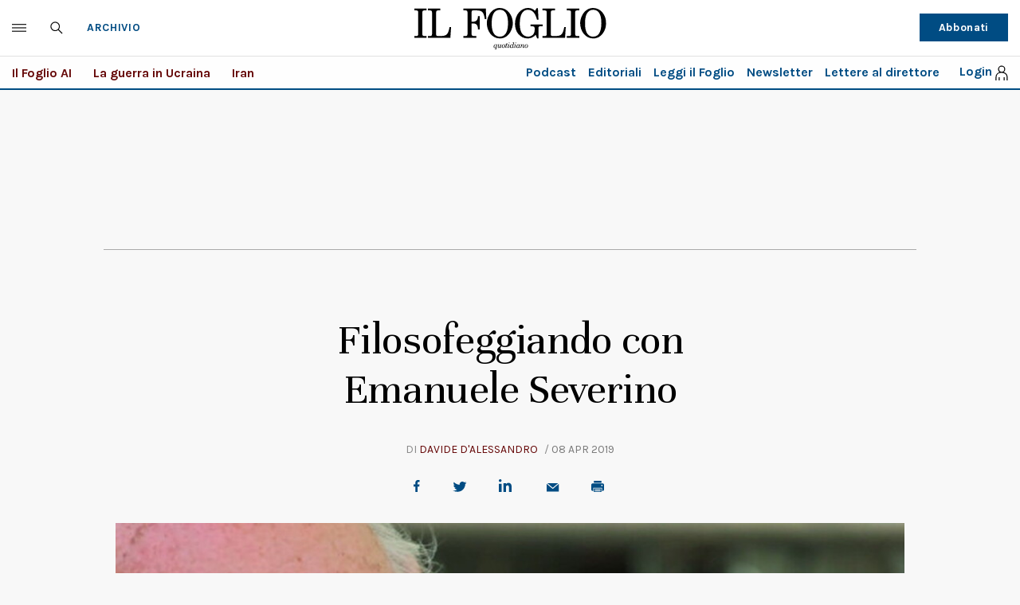

--- FILE ---
content_type: text/html; charset=UTF-8
request_url: https://www.ilfoglio.it/filosofeggio-dunque-sono/2019/04/07/news/filosofeggiando-con-emanuele-severino-248074/?fbclid=IwAR1ehYzBd8Zn3LIK_Q0EE-cmxADr07kYR7PR_6WEq-CTueLvSz5LSmmbhrw
body_size: 34846
content:











        
        
        
        
        
        

        
        
        
        
        
    
<!DOCTYPE html>
<!--[if lt IE 8 ]><html lang="it" class="no-js"><![endif]-->
<!--[if IE 8 ]><html lang="it" class="no-js ie8"><![endif]-->
<!--[if IE 9 ]><html lang="it" class="no-js ie9"><![endif]-->
<!--[if (gt IE 9)|!(IE)]><!--><html lang="it" class="no-js"><!--<![endif]-->
	<head>
	<script>
		var author_nameSEO = 'Davide D'Alessandro';
		var pup_dateSEO = '2019-04-08 01:41';
	</script>
		<script>isPayArticle=false;</script>
<title>Filosofeggiando con Emanuele Severino | Il Foglio</title>
<meta name="viewport" content="width=device-width, initial-scale=1.0">
<meta name="description" content="&amp;ldquo;Ogni giorno il mio lavoro &amp;egrave; guardare il tempo. La morte &amp;egrave; l&amp;rsquo;apparire della Gioia&amp;rdquo;. Parla il filosofo" />
<meta name="Keywords" content="Emanuele Severino,heidegger,filosofia,cesare pavese,giovanni gentile,leopardi,tecnica,hegel,anassimandro,europa,aldo masullo,morte,eterno,la struttura originaria,testimoniando il destino,adelphi,chiesa cattolica,nietzsche" />
<meta name="sections" content="archivio" />

<meta http-equiv="X-UA-Compatible" content="IE=Edge" />
<meta http-equiv="Content-Type" content="text/html;charset=UTF-8" />

<link rel="canonical" href="https://www.ilfoglio.it/filosofeggio-dunque-sono/2019/04/07/news/filosofeggiando-con-emanuele-severino-248074/"/>
<link rel="amphtml" href="https://www.ilfoglio.it/filosofeggio-dunque-sono/2019/04/07/news/filosofeggiando-con-emanuele-severino-248074/amp/"/>
<meta property="og:type" content="article">
<meta property="og:title" content="Filosofeggiando con Emanuele Severino">
<meta property="og:description" content="&amp;ldquo;Ogni giorno il mio lavoro &amp;egrave; guardare il tempo. La morte &amp;egrave; l&amp;rsquo;apparire della Gioia&amp;rdquo;. Parla il filosofo">
<meta property="og:image" content="https://img-prod.ilfoglio.it/2020/09/05/081848557-57267e0d-31d5-4c7e-84b0-85a51e304da6.jpg">
<meta property="og:image:width"  content="1200" >
<meta property="og:image:height" content="630">
<meta property="og:url" content="https://www.ilfoglio.it/filosofeggio-dunque-sono/2019/04/07/news/filosofeggiando-con-emanuele-severino-248074/">
<meta property="fb:app_id" content="1853129581606944">
<meta property="twitter:card" content="summary_large_image">
<meta property="twitter:site" content="@ilfoglio_it">
<meta property="twitter:creator" content="@ilfoglio_it">
<meta property="twitter:title" content="Filosofeggiando con Emanuele Severino">
<meta property="twitter:description" content="&amp;ldquo;Ogni giorno il mio lavoro &amp;egrave; guardare il tempo. La morte &amp;egrave; l&amp;rsquo;apparire della Gioia&amp;rdquo;. Parla il filosofo">
<meta property="twitter:url" content="https://www.ilfoglio.it/filosofeggio-dunque-sono/2019/04/07/news/filosofeggiando-con-emanuele-severino-248074/">
<meta property="twitter:image" content="https://img-prod.ilfoglio.it/2020/09/05/081848557-57267e0d-31d5-4c7e-84b0-85a51e304da6.jpg">
<meta property="twitter:image:width"  content="1200">
<meta property="twitter:image:height" content="630">
<link rel="image_src" href="https://img-prod.ilfoglio.it/2020/09/05/081848557-57267e0d-31d5-4c7e-84b0-85a51e304da6.jpg" />
<meta name="publisher" content="Il Foglio" /> 
<meta name="url" content="https://www.ilfoglio.it/filosofeggio-dunque-sono/2019/04/07/news/filosofeggiando-con-emanuele-severino-248074/" />
<meta property="fb:pages" content="61703722992" />
<script type="application/ld+json">
        {
            "@context": "https://schema.org",
            "@type": "NewsArticle",
            "url": "https://www.ilfoglio.it/filosofeggio-dunque-sono/2019/04/07/news/filosofeggiando-con-emanuele-severino-248074/",
            "mainEntityOfPage": "https://www.ilfoglio.it/filosofeggio-dunque-sono/2019/04/07/news/filosofeggiando-con-emanuele-severino-248074/",
            "headline": "Filosofeggiando con Emanuele Severino",
            "text": "&lt;p&gt;&lt;strong&gt;Professore, il 26 febbraio scorso ha compiuto novant&#039;anni. &amp;Egrave; stato un modo per guardare pi&amp;ugrave; indietro o avanti?&lt;/strong&gt;&lt;/p&gt;
&lt;p&gt;Niente di particolare. Quasi ogni giorno il mio lavoro &amp;egrave; guardare anche queste cose: guardare il tempo.&lt;/p&gt;
&lt;p&gt;&amp;nbsp;&lt;/p&gt;
&lt;p&gt;&lt;strong&gt;Quando scriveva di &amp;ldquo;eterno&amp;rdquo; e di &amp;ldquo;essere&amp;rdquo;, sua moglie Esterina le diceva: &amp;ldquo;Come vorrei che tutte le cose che pensi fossero vere&amp;rdquo;. Sono vere?&lt;/strong&gt;&lt;/p&gt;
&lt;p&gt;Sono vere. Ma a dirlo cos&amp;igrave; le si immiserisce. E il dire &amp;egrave; patetico. Bisognerebbe innanzitutto chiarire che cosa significa &amp;ldquo;vero&amp;rdquo;. Ed &amp;egrave; il chiarimento pi&amp;ugrave; complesso.&lt;/p&gt;
&lt;p&gt;&amp;nbsp;&lt;/p&gt;
&lt;p&gt;&lt;strong&gt;&lt;em&gt;Testimoniando il destino&lt;/em&gt;, il suo ultimo libro, &amp;egrave; soprattutto la testimonianza di un lungo percorso di studio, della forza di un pensiero improntato a smascherare la follia. A che punto &amp;egrave; la follia dell&amp;rsquo;Occidente?&lt;/strong&gt;&lt;/p&gt;
&lt;p&gt;La Follia sta andando verso il suo punto pi&amp;ugrave; alto. Per arrivarvi ha ancora molto cammino da fare, ma &amp;egrave; in cammino. D&amp;rsquo;altra parte il suo mostrarsi, nonostante tutto, &amp;egrave; prezioso. Senza di essa, infatti, lo stare al di sopra di essa &amp;egrave; impossibile. La Follia non &amp;egrave; una povera cosa: &amp;egrave; piena di intelligenza, di bellezza, di luce, e di potenza. Ed &amp;egrave; qualcosa di essenzialmente pi&amp;ugrave; radicale del peccato di Adamo. Ma anche questa mia risposta &amp;egrave;, inevitabilmente, un balbettare. Quanto allo smascheramento della Follia, di cui lei parla, esso &amp;egrave; qualcosa che ha incominciato a parlare, nei miei scritti, quasi sin dall&#039;inizio. Potrei dire sin dalla met&amp;agrave; degli anni cinquanta. Qui, certo, i miei novant&#039;anni, mi fanno guardare soprattutto all&#039;indietro, suscitando sentimenti contrastanti.&lt;/p&gt;
&lt;p&gt;&amp;nbsp;&lt;/p&gt;
&lt;p&gt;&lt;strong&gt;Che cos&#039;&amp;egrave; la filosofia? Sono pi&amp;ugrave; i problemi che risolve o quelli che solleva?&lt;/strong&gt;&lt;/p&gt;
&lt;p&gt;Da che vive, l&amp;rsquo;uomo lotta contro la morte. Il primo grande Rimedio contro di essa &amp;egrave; il mito, ossia il Racconto che garantisce la vittoria sulla morte. Ma a un certo punto l&amp;rsquo;uomo si accorge della debolezza di quella garanzia. Il mito &amp;egrave; la semplice volont&amp;agrave; che le cose stiano come esso vuole che stiano. La parola &amp;ldquo;filosofia&amp;rdquo; significa invece l&amp;rsquo;aver a cuore (&lt;em&gt;phile&amp;iacute;n&lt;/em&gt;) ci&amp;ograve; che sta in luce (&lt;em&gt;saph&amp;eacute;s&lt;/em&gt;) e che quindi &amp;egrave; affermato non perch&amp;eacute; &amp;egrave; voluto, ma perch&amp;eacute; si impone da s&amp;eacute;. La grandezza della filosofia sta cio&amp;egrave; nell&#039;aver evocato l&amp;rsquo;idea di un sapere assolutamente innegabile, che n&amp;eacute; uomini o d&amp;egrave;i possano smentire, n&amp;eacute; cambiamenti di luoghi e di epoche, e nemmeno un Dio onnipotente. Poi la filosofia ha inteso stabilire, lungo un processo durato pi&amp;ugrave; di due millenni, in che consista il contenuto di questo sapere, ed &amp;egrave; questo processo ad aver condotto, e inevitabilmente, alla destinazione della tecnica al dominio assoluto del mondo, ossia al culmine della Follia a cui abbiamo prima accennato. Ci&amp;ograve; significa che sin dall&#039;inizio la filosofia &amp;egrave; rimasta accecata e che la destinazione della tecnica al dominio &amp;egrave; il risultato di questo accecamento. La storia dell&amp;rsquo;Occidente e ormai del Pianeta (che &amp;egrave; storia dei pensieri e delle opere) cresce all&#039;interno dell&amp;rsquo;accecamento della filosofia. Ma, ripetiamo, senza questo accecamento sarebbe impossibile la limpida vista che guarda stando al di sopra di ogni cecit&amp;agrave;. (Non solo, ma al nostro tempo si addice anche che il lettore di questa intervista&amp;nbsp; - il lettore che di queste cose ha sentito poco - faccia presto a voltar pagina). L&amp;rsquo;accecamento della filosofia - che pure &amp;egrave; pieno di intelligenza, di bellezza, di luce, e di potenza - non sta nelle nuvole ma &amp;egrave; ormai la terra in cui ormai l&amp;rsquo;umanit&amp;agrave; intera affonda le proprie radici.&lt;/p&gt;
&lt;p&gt;&amp;nbsp;&lt;/p&gt;
&lt;p&gt;&lt;strong&gt;Cesare Pavese ha scritto che &amp;ldquo;un paese ci vuole, non fosse che per il gusto di andarsene via&amp;rdquo;. Lei, pur avendo insegnato a Milano e a Venezia, non ha mai lasciato Brescia. Abita ancora nella casa dove arriv&amp;ograve;, se non erro, che aveva soltanto quattro mesi. Che cosa vuol dire?&lt;/strong&gt;&lt;/p&gt;
&lt;p&gt;Forse vuol dire che, proprio perch&amp;eacute; in questa casa son quasi nato, ed &amp;egrave; cresciuta con me, mi &amp;egrave; sembrato innaturale staccarmene.&lt;/p&gt;
&lt;p&gt;&amp;nbsp;&lt;/p&gt;
&lt;p&gt;&lt;strong&gt;Chi &amp;egrave; Martin Heidegger?&lt;/strong&gt;&lt;/p&gt;
&lt;p&gt;Martin Heidegger &amp;egrave; un grande pensatore, il cui accecamento non ha per&amp;ograve; avuto la radicalit&amp;agrave; che esso ha in Nietzsche, Gentile, e innanzitutto in Leopardi. Ma lo dico non nel senso che egli riesca pi&amp;ugrave; di loro a guardare verso la Non-Follia, ma nel senso che meno di loro &amp;egrave; coerente con le premesse (ossia con l&amp;rsquo;accecamento iniziale) che lui e loro hanno in comune. Fuori luogo, comunque, voler ridurre il pensiero di Heidegger ai rapporti col nazionalsocialismo e con la questione ebraica.&lt;/p&gt;
&lt;p&gt;&amp;nbsp;&lt;/p&gt;
&lt;p&gt;&lt;strong&gt;Che cosa pu&amp;ograve; e/o che cosa deve l&amp;rsquo;uomo di fronte alla tecnica?&lt;/strong&gt;&lt;/p&gt;
&lt;p&gt;Gli uomini di potere (politico, economico, religioso, ecc.) continuano a dire al resto dell&amp;rsquo;umanit&amp;agrave; che cosa deve fare. &amp;Egrave; stato sempre cos&amp;igrave;. Fin dall&#039;inizio la filosofia sostiene che &amp;ldquo;fare&amp;rdquo; significa far essere le cose che ancora non sono e far non essere quelle che sono. Il che presuppone&amp;nbsp; che le cose siano di per s&amp;eacute; disponibili a passare dal non essere all&#039;essere e viceversa. Che cosa c&amp;rsquo;&amp;egrave; di pi&amp;ugrave; &amp;ldquo;evidente&amp;rdquo; di tutto questo? Non stiamo perdendo tempo a parlarne? (Ma - la domanda &amp;egrave; retorica &amp;ndash; l&amp;rsquo;accecamento di cui prima ho parlato non sar&amp;agrave; proprio questa che tutti considerano un&amp;rsquo;ovvia &amp;ldquo;evidenza&amp;rdquo;?). La Non-Follia non dice che cosa si deve fare, ma che cosa gli uomini sono destinati a volere. E l&amp;rsquo;uomo del nostro tempo &amp;egrave; destinato ad abbandonare sempre pi&amp;ugrave; i valori e i costumi della tradizione e a presentarsi sempre pi&amp;ugrave; come un funzionario della tecnica. Ma pu&amp;ograve; diventarlo solo se, insieme, diventa funzionario del pensiero filosofico che negli ultimi due secoli ha mostrato l&amp;rsquo;impossibilit&amp;agrave; di ogni Realt&amp;agrave; immutabile che regoli, domini, produca la realt&amp;agrave; diveniente, dove le cose oscillano appunto tra l&amp;rsquo;essere e il non essere. In seguito &amp;egrave; destinato a venire il tempo in cui all&#039;uomo si apriranno gli occhi e vedr&amp;agrave; la Follia del mondo in cui vive. Non potr&amp;agrave; smettere di voler trasformare le cose, ma vedr&amp;agrave; l&amp;rsquo;alienazione di questa volont&amp;agrave;, e vedendola egli sar&amp;agrave; gi&amp;agrave; un diverso modo di esser uomo.&lt;/p&gt;
&lt;p&gt;&amp;nbsp;&amp;nbsp;&lt;/p&gt;
&lt;p&gt;&lt;strong&gt;C&amp;rsquo;&amp;egrave; una responsabilit&amp;agrave; che imputa alla Chiesa cattolica?&lt;/strong&gt;&lt;/p&gt;
&lt;p&gt;Anche la Chiesa cattolica, anche il cristianesimo, l&amp;rsquo;ebraismo, l&amp;rsquo;islamismo appartengono alla storia dell&amp;rsquo;Occidente. &amp;ldquo;Responsabile&amp;rdquo; non significa esser qualcosa che si sarebbe potuto non essere, ma esser destinati a essere ci&amp;ograve; che si &amp;egrave;.&lt;/p&gt;
&lt;p&gt;&amp;nbsp;&lt;/p&gt;
&lt;p&gt;&lt;strong&gt;L&amp;rsquo;uomo, dice lei, &amp;egrave; un re che si crede mendicante. Non ritiene che il politico sia un mendicante che si crede re? Che cosa vede nel tramonto della politica?&lt;/strong&gt;&lt;/p&gt;
&lt;p&gt;Ma la regalit&amp;agrave; che il politico e in generale l&amp;rsquo;uomo potente credono di avere non &amp;egrave; la regalit&amp;agrave; autentica che compete all&#039;uomo in quanto eternamente sovrastante la Follia.&lt;/p&gt;
&lt;p&gt;&amp;nbsp;&amp;nbsp;&lt;/p&gt;
&lt;p&gt;&lt;strong&gt;Il suo libro pi&amp;ugrave; importante &amp;egrave; &lt;em&gt;La struttura originaria&lt;/em&gt;. &amp;Egrave; anche quello a cui tiene di pi&amp;ugrave;?&lt;/strong&gt;&lt;/p&gt;
&lt;p&gt;Il mio libro &amp;egrave; l&amp;rsquo;insieme dei miei libri.&lt;/p&gt;
&lt;p&gt;&amp;nbsp;&lt;/p&gt;
&lt;p&gt;&lt;strong&gt;Quale sar&amp;agrave; il prossimo?&lt;/strong&gt;&lt;/p&gt;
&lt;p&gt;&amp;Egrave; un periodo di riflessione. Sto prendendo appunti sui pensieri che si affacciano.&lt;/p&gt;
&lt;p&gt;&lt;strong&gt;Lei ha dato la vita alla filosofia o il contrario? (Glielo chiedo perch&amp;eacute; molti giornalisti dicono di aver dato la vita al giornalismo, invece &amp;egrave; il giornalismo ad averne data una loro&amp;hellip;).&lt;/strong&gt;&lt;strong&gt;&amp;nbsp;&lt;/strong&gt;&lt;/p&gt;
&lt;p&gt;&amp;ldquo;Dar vita&amp;rdquo; significa far essere qualcosa. Se ci ricordiamo di quel che ho detto sull&#039;accecamento del far essere, allora la limpida vista mostra che la filosofia non ha dato vita a me e tanto meno io a lei.&lt;/p&gt;
&lt;p&gt;&amp;nbsp;&lt;/p&gt;
&lt;p&gt;&lt;strong&gt;Qual &amp;egrave; il filosofo dal quale non pu&amp;ograve; prescindere la filosofia?&lt;/strong&gt;&lt;/p&gt;
&lt;p&gt;Hegel diceva che la filosofia &amp;egrave; un organismo. E da un organismo si potrebbe prescindere dal cuore, dai polmoni, dalle gambe, dalle braccia? (Questo, anche se&amp;nbsp; Hegel nella filosofia non poteva vedere altro che ci&amp;ograve; che nello sguardo della Non-Follia si mostra come la Follia).&lt;/p&gt;
&lt;p&gt;&amp;nbsp;&amp;nbsp;&lt;/p&gt;
&lt;p&gt;&lt;strong&gt;C&amp;rsquo;&amp;egrave; un filosofo vivente che legge con maggiore attenzione?&lt;/strong&gt;&lt;/p&gt;
&lt;p&gt;Leggerei con maggiore attenzione quelli che con maggior coerenza e radicalit&amp;agrave; camminassero al seguito della Follia &amp;ndash; i seguaci del grande Errare (che essi intenderebbero non come l&amp;rsquo;Errare ma come l&amp;rsquo;unica verit&amp;agrave; possibile). Ma tra i viventi ne vedo assai pochi.&lt;/p&gt;
&lt;p&gt;&amp;nbsp;&lt;/p&gt;
&lt;p&gt;&lt;strong&gt;Qual &amp;egrave; il collegamento, se c&amp;rsquo;&amp;egrave;, tra musica e filosofia?&lt;/strong&gt;&lt;/p&gt;
&lt;p&gt;In una delle mie prime risposte ho accennato al rapporto tra il mito e la filosofia. Nel tempo del mito la festa &amp;egrave; il luogo in cui, del mito, viene celebrata la potenza salvifica. La celebrazione si manifesta nel grido, nella voce&amp;nbsp; dei celebranti; ed &amp;egrave; la musica delle origini. Gridano l&amp;rsquo;esultanza per il loro esser riusciti a vivere e diventare padroni della loro vita: hanno vinto le potenze demonico-divine che lo impedivano, ma insieme tentano di placarle per l&amp;rsquo;ingiustizia commessa nei loro confronti. Nel pi&amp;ugrave; antico testo filosofico che conosciamo &amp;ndash; il frammento di Anassimandro &amp;ndash; si dice appunto che le cose e gli uomini, morendo, ritornano l&amp;agrave;, tra le potenze supreme dalle quali si son voluti separare, e&amp;nbsp; pagano cos&amp;igrave; il fio per l&amp;rsquo;&amp;rdquo;ingiustizia&amp;rdquo; (&lt;em&gt;adik&amp;iacute;a&lt;/em&gt;) compiuta staccandosi da esse. Espiano la colpa, ma salvandosi dalla morte annientante. La tradizione filosofica dell&amp;rsquo;Occidente si manterr&amp;agrave; all&#039;interno di questa visione. Poi, negli ultimi due secoli la filosofia mostrer&amp;agrave; che non esiste alcuna potenza suprema al di sopra del divenire del mondo. Lo si dir&amp;agrave; in vari modi anche in tutti gli altri campi del sapere. La musica lo dice con l&#039;atonalismo, che &amp;egrave; il rifiuto di considerare il &amp;ldquo;tonale&amp;rdquo; come la regola e quindi come la potenza suprema nel campo dei suoni.&lt;/p&gt;
&lt;p&gt;&amp;nbsp;&amp;nbsp;&lt;/p&gt;
&lt;p&gt;&lt;strong&gt;Dove sta andando l&amp;rsquo;Europa?&lt;/strong&gt;&lt;/p&gt;
&lt;p&gt;Sta andando verso nuove e pi&amp;ugrave; ampie forme di aggregazione. Gi&amp;agrave; trent&#039;anni fa scrivevo che l&amp;rsquo;Europa &amp;egrave; nata vecchia. La tecnica &amp;egrave; destinata a scompaginare ogni forma di aggregazione - vecchia o nuova -&amp;nbsp; che non abbia come scopo lo scopo della tecnica, cio&amp;egrave; l&amp;rsquo;incremento indefinito della potenza.&lt;/p&gt;
&lt;p&gt;&amp;nbsp;&lt;/p&gt;
&lt;p&gt;&lt;strong&gt;Ha detto che la democrazia &amp;egrave; una fede. E la fede?&lt;/strong&gt;&lt;/p&gt;
&lt;p&gt;La fede &amp;egrave; la contraddizione in cui si vuole che sia verit&amp;agrave; indiscutibile ci&amp;ograve; che non lo &amp;egrave;.&lt;/p&gt;
&lt;p&gt;&amp;nbsp;&lt;/p&gt;
&lt;p&gt;&lt;strong&gt;Aldo Masullo, a 96 anni, ha detto che vive con dispetto il dover andarsene senza aver capito chi &amp;egrave; Aldo Masullo. Lei ha capito chi &amp;egrave; Emanuele Severino?&lt;/strong&gt;&lt;/p&gt;
&lt;p&gt;Gli individui sono ci&amp;ograve; che nell&#039;uomo &amp;egrave; il mendicante. Ci sono vari, infiniti modi di essere individui e mendicanti. &amp;Egrave; la morte a far capire a ognuno in che modo egli &amp;egrave; mendicante.&lt;/p&gt;
&lt;p&gt;&amp;nbsp;&amp;nbsp;&lt;/p&gt;
&lt;p&gt;&lt;strong&gt;Che cos&#039;&amp;egrave; la morte?&lt;/strong&gt;&lt;/p&gt;
&lt;p&gt;La morte, da un lato, &amp;egrave; il riapparire di tutti gli eterni (ogni cosa &amp;egrave; un eterno) che sono scomparsi, dall&#039;altro lato &amp;egrave; il comparire degli eterni che liberano da tutte le contraddizioni della Follia. Eterne anch&#039;esse, peraltro, perch&amp;eacute; se si annientassero il &amp;ldquo;Non&amp;rdquo; della Non-Follia resterebbe senza ci&amp;ograve; che esso nega e quindi non ne sarebbe pi&amp;ugrave; la negazione. La morte &amp;egrave; l&amp;rsquo;apparire della Gioia.&lt;/p&gt;
&lt;p&gt;&amp;nbsp;&lt;/p&gt;
&lt;p&gt;&lt;strong&gt;Ha gi&amp;agrave; disposto di voler morire in casa, da solo. Cremato. Perch&amp;eacute;?&lt;/strong&gt;&lt;/p&gt;
&lt;p&gt;La cremazione consente di far mettere le proprie ceneri all&#039;interno della tomba che custodisce i resti di chi abbiamo amato. Ma c&amp;rsquo;&amp;egrave; molta esagerazione nel culto&amp;nbsp; funerario. I cadaveri sono soltanto l&amp;rsquo;ultima forma che il corpo umano presenta. L&amp;rsquo;ultima di una serie infinita di forme eterne, spesso splendenti: da quelle che ci competono appena nati, un po&amp;rsquo; cresciuti, ancora pi&amp;ugrave; cresciuti, ragazzi, adulti, anziani. Per ora queste forme sono scomparse e soltanto i cadaveri si fanno vedere; ma poi, come dicevo prima, anche queste forme sono destinate a riapparire &amp;ndash; nella Gioia. Ma, mi lasci dire, se si intervista un fisico sulla teoria della relativit&amp;agrave;, egli non pu&amp;ograve; mostrare, nell&#039;intervista, i fondamenti di tale teoria. Che dunque si presenta come un dogma, o peggio. Qualche secolo prima Copernico e Galileo erano considerati dei pazzi dalla gente. A maggior ragione ci&amp;ograve; accade quando l&amp;rsquo;intervista riguarda la filosofia. E ancora di pi&amp;ugrave; quando si &amp;egrave; invitati a parlare di ci&amp;ograve; che in noi sta eternamente al di sopra della Follia. Le risposte sembrano i sogni di un visionario.&amp;nbsp;&lt;/p&gt;",
            "keywords": "Emanuele Severino,heidegger,filosofia,cesare pavese,giovanni gentile,leopardi,tecnica,hegel,anassimandro,europa,aldo masullo,morte,eterno,la struttura originaria,testimoniando il destino,adelphi,chiesa cattolica,nietzsche",
            "articleSection": "Archivio",
            "publisher": {
                "@type": "Organization",
                "name": "Il Foglio",
                "logo": {
                "@type": "ImageObject",
                "url": "https://www.ilfoglio.it/assets/2020/images/il_foglio_logo.png",
                "height": "233",
                "width":"1080"
                }
            },
            "image": {
                "contentUrl": "https://img-prod.ilfoglio.it/2020/09/05/081848557-57267e0d-31d5-4c7e-84b0-85a51e304da6.jpg",
                "url": "https://img-prod.ilfoglio.it/2020/09/05/081848557-57267e0d-31d5-4c7e-84b0-85a51e304da6.jpg",
                "@type": "ImageObject",
                "width": "1200",
                "height": "630"
            },
            "author": {
                "@type": "Person",
                "name": "Il Foglio"
            },
            "dateCreated": "2019-04-07T23:41:39Z",
            "dateModified": "2020-01-21T18:47:36Z",
            "datePublished": "2019-04-08T01:41:00Z"
        }
        </script>
    
<link rel="icon" href="//www.ilfoglio.it/assets/2020/images/favicon.ico?v=1.8.6
" type="image/x-icon" />
<link rel="apple-touch-icon" href="//www.ilfoglio.it/assets/2020/images/favicon.ico?v=1.8.6
" type="image/x-icon" />

<link rel="stylesheet" type="text/css" href="//www.ilfoglio.it/assets/2020/css/main.css?v=1.8.6
">
<link rel="stylesheet" type="text/css" href="https://cdn.jsdelivr.net/npm/slick-carousel@1.8.1/slick/slick.css"/>
<link rel="stylesheet" type="text/css" href="//www.ilfoglio.it/assets/2020/css/jquery-ui.min.css">
<link href="https://fonts.googleapis.com/css2?family=Unna:ital,wght@0,400;0,700;1,400;1,700&display=swap" rel="stylesheet">
<link href="https://fonts.googleapis.com/css2?family=Karla:wght@400;700&display=swap" rel="stylesheet">
<link rel="stylesheet" type="text/css" href="//www.ilfoglio.it/assets/2020/css/custom.css?v=1.8.6
">
<script src="https://ilfoglio-ita-pw.newsmemory.com/?meter&service=onstop&v=2" async></script>



<!-- TCF stub -->
<script type="text/javascript">
!function(){"use strict";function t(r){return t="function"==typeof Symbol&&"symbol"==typeof Symbol.iterator?function(t){return typeof t}:function(t){return t&&"function"==typeof Symbol&&t.constructor===Symbol&&t!==Symbol.prototype?"symbol":typeof t},t(r)}var r="undefined"!=typeof globalThis?globalThis:"undefined"!=typeof window?window:"undefined"!=typeof global?global:"undefined"!=typeof self?self:{};function n(t,r){return t(r={exports:{}},r.exports),r.exports}var e,o,i=function(t){return t&&t.Math===Math&&t},u=i("object"==typeof globalThis&&globalThis)||i("object"==typeof window&&window)||i("object"==typeof self&&self)||i("object"==typeof r&&r)||i("object"==typeof r&&r)||function(){return this}()||Function("return this")(),c=function(t){try{return!!t()}catch(t){return!0}},a=!c((function(){return 7!==Object.defineProperty({},1,{get:function(){return 7}})[1]})),f=!c((function(){var t=function(){}.bind();return"function"!=typeof t||t.hasOwnProperty("prototype")})),s=Function.prototype.call,l=f?s.bind(s):function(){return s.apply(s,arguments)},p={}.propertyIsEnumerable,y=Object.getOwnPropertyDescriptor,v={f:y&&!p.call({1:2},1)?function(t){var r=y(this,t);return!!r&&r.enumerable}:p},b=function(t,r){return{enumerable:!(1&t),configurable:!(2&t),writable:!(4&t),value:r}},g=Function.prototype,d=g.call,h=f&&g.bind.bind(d,d),m=f?h:function(t){return function(){return d.apply(t,arguments)}},S=m({}.toString),w=m("".slice),O=function(t){return w(S(t),8,-1)},j=Object,P=m("".split),T=c((function(){return!j("z").propertyIsEnumerable(0)}))?function(t){return"String"===O(t)?P(t,""):j(t)}:j,L=function(t){return null==t},A=TypeError,_=function(t){if(L(t))throw new A("Can't call method on "+t);return t},E=function(t){return T(_(t))},F="object"==typeof document&&document.all,I={all:F,IS_HTMLDDA:void 0===F&&void 0!==F},M=I.all,k=I.IS_HTMLDDA?function(t){return"function"==typeof t||t===M}:function(t){return"function"==typeof t},C=I.all,D=I.IS_HTMLDDA?function(t){return"object"==typeof t?null!==t:k(t)||t===C}:function(t){return"object"==typeof t?null!==t:k(t)},R=function(t,r){return arguments.length<2?(n=u[t],k(n)?n:void 0):u[t]&&u[t][r];var n},x=m({}.isPrototypeOf),N="undefined"!=typeof navigator&&String(navigator.userAgent)||"",G=u.process,V=u.Deno,z=G&&G.versions||V&&V.version,B=z&&z.v8;B&&(o=(e=B.split("."))[0]>0&&e[0]<4?1:+(e[0]+e[1])),!o&&N&&(!(e=N.match(/Edge\/(\d+)/))||e[1]>=74)&&(e=N.match(/Chrome\/(\d+)/))&&(o=+e[1]);var H=o,U=u.String,W=!!Object.getOwnPropertySymbols&&!c((function(){var t=Symbol("symbol detection");return!U(t)||!(Object(t)instanceof Symbol)||!Symbol.sham&&H&&H<41})),$=W&&!Symbol.sham&&"symbol"==typeof Symbol.iterator,J=Object,X=$?function(t){return"symbol"==typeof t}:function(t){var r=R("Symbol");return k(r)&&x(r.prototype,J(t))},Y=String,q=function(t){try{return Y(t)}catch(t){return"Object"}},K=TypeError,Q=function(t){if(k(t))return t;throw new K(q(t)+" is not a function")},Z=TypeError,tt=Object.defineProperty,rt=function(t,r){try{tt(u,t,{value:r,configurable:!0,writable:!0})}catch(n){u[t]=r}return r},nt="__core-js_shared__",et=u[nt]||rt(nt,{}),ot=n((function(t){(t.exports=function(t,r){return et[t]||(et[t]=void 0!==r?r:{})})("versions",[]).push({version:"3.33.3",mode:"global",copyright:"© 2014-2023 Denis Pushkarev (zloirock.ru)",license:"https://github.com/zloirock/core-js/blob/v3.33.3/LICENSE",source:"https://github.com/zloirock/core-js"})})),it=Object,ut=function(t){return it(_(t))},ct=m({}.hasOwnProperty),at=Object.hasOwn||function(t,r){return ct(ut(t),r)},ft=0,st=Math.random(),lt=m(1..toString),pt=function(t){return"Symbol("+(void 0===t?"":t)+")_"+lt(++ft+st,36)},yt=u.Symbol,vt=ot("wks"),bt=$?yt.for||yt:yt&&yt.withoutSetter||pt,gt=function(t){return at(vt,t)||(vt[t]=W&&at(yt,t)?yt[t]:bt("Symbol."+t)),vt[t]},dt=TypeError,ht=gt("toPrimitive"),mt=function(t){var r=function(t,r){if(!D(t)||X(t))return t;var n,e,o=(n=t[ht],L(n)?void 0:Q(n));if(o){if(void 0===r&&(r="default"),e=l(o,t,r),!D(e)||X(e))return e;throw new dt("Can't convert object to primitive value")}return void 0===r&&(r="number"),function(t,r){var n,e;if("string"===r&&k(n=t.toString)&&!D(e=l(n,t)))return e;if(k(n=t.valueOf)&&!D(e=l(n,t)))return e;if("string"!==r&&k(n=t.toString)&&!D(e=l(n,t)))return e;throw new Z("Can't convert object to primitive value")}(t,r)}(t,"string");return X(r)?r:r+""},St=u.document,wt=D(St)&&D(St.createElement),Ot=function(t){return wt?St.createElement(t):{}},jt=!a&&!c((function(){return 7!==Object.defineProperty(Ot("div"),"a",{get:function(){return 7}}).a})),Pt=Object.getOwnPropertyDescriptor,Tt={f:a?Pt:function(t,r){if(t=E(t),r=mt(r),jt)try{return Pt(t,r)}catch(t){}if(at(t,r))return b(!l(v.f,t,r),t[r])}},Lt=a&&c((function(){return 42!==Object.defineProperty((function(){}),"prototype",{value:42,writable:!1}).prototype})),At=String,_t=TypeError,Et=function(t){if(D(t))return t;throw new _t(At(t)+" is not an object")},Ft=TypeError,It=Object.defineProperty,Mt=Object.getOwnPropertyDescriptor,kt="enumerable",Ct="configurable",Dt="writable",Rt={f:a?Lt?function(t,r,n){if(Et(t),r=mt(r),Et(n),"function"==typeof t&&"prototype"===r&&"value"in n&&Dt in n&&!n[Dt]){var e=Mt(t,r);e&&e[Dt]&&(t[r]=n.value,n={configurable:Ct in n?n[Ct]:e[Ct],enumerable:kt in n?n[kt]:e[kt],writable:!1})}return It(t,r,n)}:It:function(t,r,n){if(Et(t),r=mt(r),Et(n),jt)try{return It(t,r,n)}catch(t){}if("get"in n||"set"in n)throw new Ft("Accessors not supported");return"value"in n&&(t[r]=n.value),t}},xt=a?function(t,r,n){return Rt.f(t,r,b(1,n))}:function(t,r,n){return t[r]=n,t},Nt=Function.prototype,Gt=a&&Object.getOwnPropertyDescriptor,Vt=at(Nt,"name"),zt={EXISTS:Vt,PROPER:Vt&&"something"===function(){}.name,CONFIGURABLE:Vt&&(!a||a&&Gt(Nt,"name").configurable)},Bt=m(Function.toString);k(et.inspectSource)||(et.inspectSource=function(t){return Bt(t)});var Ht,Ut,Wt,$t=et.inspectSource,Jt=u.WeakMap,Xt=k(Jt)&&/native code/.test(String(Jt)),Yt=ot("keys"),qt=function(t){return Yt[t]||(Yt[t]=pt(t))},Kt={},Qt="Object already initialized",Zt=u.TypeError,tr=u.WeakMap;if(Xt||et.state){var rr=et.state||(et.state=new tr);rr.get=rr.get,rr.has=rr.has,rr.set=rr.set,Ht=function(t,r){if(rr.has(t))throw new Zt(Qt);return r.facade=t,rr.set(t,r),r},Ut=function(t){return rr.get(t)||{}},Wt=function(t){return rr.has(t)}}else{var nr=qt("state");Kt[nr]=!0,Ht=function(t,r){if(at(t,nr))throw new Zt(Qt);return r.facade=t,xt(t,nr,r),r},Ut=function(t){return at(t,nr)?t[nr]:{}},Wt=function(t){return at(t,nr)}}var er={set:Ht,get:Ut,has:Wt,enforce:function(t){return Wt(t)?Ut(t):Ht(t,{})},getterFor:function(t){return function(r){var n;if(!D(r)||(n=Ut(r)).type!==t)throw new Zt("Incompatible receiver, "+t+" required");return n}}},or=n((function(t){var r=zt.CONFIGURABLE,n=er.enforce,e=er.get,o=String,i=Object.defineProperty,u=m("".slice),f=m("".replace),s=m([].join),l=a&&!c((function(){return 8!==i((function(){}),"length",{value:8}).length})),p=String(String).split("String"),y=t.exports=function(t,e,c){"Symbol("===u(o(e),0,7)&&(e="["+f(o(e),/^Symbol\(([^)]*)\)/,"$1")+"]"),c&&c.getter&&(e="get "+e),c&&c.setter&&(e="set "+e),(!at(t,"name")||r&&t.name!==e)&&(a?i(t,"name",{value:e,configurable:!0}):t.name=e),l&&c&&at(c,"arity")&&t.length!==c.arity&&i(t,"length",{value:c.arity});try{c&&at(c,"constructor")&&c.constructor?a&&i(t,"prototype",{writable:!1}):t.prototype&&(t.prototype=void 0)}catch(t){}var y=n(t);return at(y,"source")||(y.source=s(p,"string"==typeof e?e:"")),t};Function.prototype.toString=y((function(){return k(this)&&e(this).source||$t(this)}),"toString")})),ir=function(t,r,n,e){e||(e={});var o=e.enumerable,i=void 0!==e.name?e.name:r;if(k(n)&&or(n,i,e),e.global)o?t[r]=n:rt(r,n);else{try{e.unsafe?t[r]&&(o=!0):delete t[r]}catch(t){}o?t[r]=n:Rt.f(t,r,{value:n,enumerable:!1,configurable:!e.nonConfigurable,writable:!e.nonWritable})}return t},ur=Math.ceil,cr=Math.floor,ar=Math.trunc||function(t){var r=+t;return(r>0?cr:ur)(r)},fr=function(t){var r=+t;return r!=r||0===r?0:ar(r)},sr=Math.max,lr=Math.min,pr=function(t,r){var n=fr(t);return n<0?sr(n+r,0):lr(n,r)},yr=Math.min,vr=function(t){return(r=t.length)>0?yr(fr(r),9007199254740991):0;var r},br=function(t){return function(r,n,e){var o,i=E(r),u=vr(i),c=pr(e,u);if(t&&n!=n){for(;u>c;)if((o=i[c++])!=o)return!0}else for(;u>c;c++)if((t||c in i)&&i[c]===n)return t||c||0;return!t&&-1}},gr=(br(!0),br(!1)),dr=m([].push),hr=function(t,r){var n,e=E(t),o=0,i=[];for(n in e)!at(Kt,n)&&at(e,n)&&dr(i,n);for(;r.length>o;)at(e,n=r[o++])&&(~gr(i,n)||dr(i,n));return i},mr=["constructor","hasOwnProperty","isPrototypeOf","propertyIsEnumerable","toLocaleString","toString","valueOf"],Sr=mr.concat("length","prototype"),wr={f:Object.getOwnPropertyNames||function(t){return hr(t,Sr)}},Or={f:Object.getOwnPropertySymbols},jr=m([].concat),Pr=R("Reflect","ownKeys")||function(t){var r=wr.f(Et(t)),n=Or.f;return n?jr(r,n(t)):r},Tr=function(t,r,n){for(var e=Pr(r),o=Rt.f,i=Tt.f,u=0;u<e.length;u++){var c=e[u];at(t,c)||n&&at(n,c)||o(t,c,i(r,c))}},Lr=/#|\.prototype\./,Ar=function(t,r){var n=Er[_r(t)];return n===Ir||n!==Fr&&(k(r)?c(r):!!r)},_r=Ar.normalize=function(t){return String(t).replace(Lr,".").toLowerCase()},Er=Ar.data={},Fr=Ar.NATIVE="N",Ir=Ar.POLYFILL="P",Mr=Ar,kr=Tt.f,Cr=function(t,r){var n,e,o,i,c,a=t.target,f=t.global,s=t.stat;if(n=f?u:s?u[a]||rt(a,{}):(u[a]||{}).prototype)for(e in r){if(i=r[e],o=t.dontCallGetSet?(c=kr(n,e))&&c.value:n[e],!Mr(f?e:a+(s?".":"#")+e,t.forced)&&void 0!==o){if(typeof i==typeof o)continue;Tr(i,o)}(t.sham||o&&o.sham)&&xt(i,"sham",!0),ir(n,e,i,t)}},Dr={};Dr[gt("toStringTag")]="z";var Rr,xr="[object z]"===String(Dr),Nr=gt("toStringTag"),Gr=Object,Vr="Arguments"===O(function(){return arguments}()),zr=xr?O:function(t){var r,n,e;return void 0===t?"Undefined":null===t?"Null":"string"==typeof(n=function(t,r){try{return t[r]}catch(t){}}(r=Gr(t),Nr))?n:Vr?O(r):"Object"===(e=O(r))&&k(r.callee)?"Arguments":e},Br=String,Hr=function(t){if("Symbol"===zr(t))throw new TypeError("Cannot convert a Symbol value to a string");return Br(t)},Ur=Object.keys||function(t){return hr(t,mr)},Wr=a&&!Lt?Object.defineProperties:function(t,r){Et(t);for(var n,e=E(r),o=Ur(r),i=o.length,u=0;i>u;)Rt.f(t,n=o[u++],e[n]);return t},$r={f:Wr},Jr=R("document","documentElement"),Xr="prototype",Yr="script",qr=qt("IE_PROTO"),Kr=function(){},Qr=function(t){return"<"+Yr+">"+t+"</"+Yr+">"},Zr=function(t){t.write(Qr("")),t.close();var r=t.parentWindow.Object;return t=null,r},tn=function(){try{Rr=new ActiveXObject("htmlfile")}catch(t){}var t,r,n;tn="undefined"!=typeof document?document.domain&&Rr?Zr(Rr):(r=Ot("iframe"),n="java"+Yr+":",r.style.display="none",Jr.appendChild(r),r.src=String(n),(t=r.contentWindow.document).open(),t.write(Qr("document.F=Object")),t.close(),t.F):Zr(Rr);for(var e=mr.length;e--;)delete tn[Xr][mr[e]];return tn()};Kt[qr]=!0;var rn=Object.create||function(t,r){var n;return null!==t?(Kr[Xr]=Et(t),n=new Kr,Kr[Xr]=null,n[qr]=t):n=tn(),void 0===r?n:$r.f(n,r)},nn=Array,en=Math.max,on=wr.f,un="object"==typeof window&&window&&Object.getOwnPropertyNames?Object.getOwnPropertyNames(window):[],cn={f:function(t){return un&&"Window"===O(t)?function(t){try{return on(t)}catch(t){return function(t,r,n){for(var e,o,i,u,c=vr(t),a=pr(void 0,c),f=pr(c,c),s=nn(en(f-a,0)),l=0;a<f;a++,l++)e=s,o=l,i=t[a],(u=mt(o))in e?Rt.f(e,u,b(0,i)):e[u]=i;return s.length=l,s}(un)}}(t):on(E(t))}},an=function(t,r,n){return n.get&&or(n.get,r,{getter:!0}),n.set&&or(n.set,r,{setter:!0}),Rt.f(t,r,n)},fn={f:gt},sn=u,ln=Rt.f,pn=function(t){var r=sn.Symbol||(sn.Symbol={});at(r,t)||ln(r,t,{value:fn.f(t)})},yn=Rt.f,vn=gt("toStringTag"),bn=function(t,r,n){t&&!n&&(t=t.prototype),t&&!at(t,vn)&&yn(t,vn,{configurable:!0,value:r})},gn=function(t){if("Function"===O(t))return m(t)},dn=gn(gn.bind),hn=Array.isArray||function(t){return"Array"===O(t)},mn=function(){},Sn=[],wn=R("Reflect","construct"),On=/^\s*(?:class|function)\b/,jn=m(On.exec),Pn=!On.test(mn),Tn=function(t){if(!k(t))return!1;try{return wn(mn,Sn,t),!0}catch(t){return!1}},Ln=function(t){if(!k(t))return!1;switch(zr(t)){case"AsyncFunction":case"GeneratorFunction":case"AsyncGeneratorFunction":return!1}try{return Pn||!!jn(On,$t(t))}catch(t){return!0}};Ln.sham=!0;var An=!wn||c((function(){var t;return Tn(Tn.call)||!Tn(Object)||!Tn((function(){t=!0}))||t}))?Ln:Tn,_n=gt("species"),En=Array,Fn=function(t,r){return new(function(t){var r;return hn(t)&&(r=t.constructor,(An(r)&&(r===En||hn(r.prototype))||D(r)&&null===(r=r[_n]))&&(r=void 0)),void 0===r?En:r}(t))(0===r?0:r)},In=m([].push),Mn=function(t){var r=1===t,n=2===t,e=3===t,o=4===t,i=6===t,u=7===t,c=5===t||i;return function(a,s,l,p){for(var y,v,b=ut(a),g=T(b),d=function(t,r){return Q(t),void 0===r?t:f?dn(t,r):function(){return t.apply(r,arguments)}}(s,l),h=vr(g),m=0,S=p||Fn,w=r?S(a,h):n||u?S(a,0):void 0;h>m;m++)if((c||m in g)&&(v=d(y=g[m],m,b),t))if(r)w[m]=v;else if(v)switch(t){case 3:return!0;case 5:return y;case 6:return m;case 2:In(w,y)}else switch(t){case 4:return!1;case 7:In(w,y)}return i?-1:e||o?o:w}},kn=[Mn(0),Mn(1),Mn(2),Mn(3),Mn(4),Mn(5),Mn(6),Mn(7)][0],Cn=qt("hidden"),Dn="Symbol",Rn="prototype",xn=er.set,Nn=er.getterFor(Dn),Gn=Object[Rn],Vn=u.Symbol,zn=Vn&&Vn[Rn],Bn=u.RangeError,Hn=u.TypeError,Un=u.QObject,Wn=Tt.f,$n=Rt.f,Jn=cn.f,Xn=v.f,Yn=m([].push),qn=ot("symbols"),Kn=ot("op-symbols"),Qn=ot("wks"),Zn=!Un||!Un[Rn]||!Un[Rn].findChild,te=function(t,r,n){var e=Wn(Gn,r);e&&delete Gn[r],$n(t,r,n),e&&t!==Gn&&$n(Gn,r,e)},re=a&&c((function(){return 7!==rn($n({},"a",{get:function(){return $n(this,"a",{value:7}).a}})).a}))?te:$n,ne=function(t,r){var n=qn[t]=rn(zn);return xn(n,{type:Dn,tag:t,description:r}),a||(n.description=r),n},ee=function(t,r,n){t===Gn&&ee(Kn,r,n),Et(t);var e=mt(r);return Et(n),at(qn,e)?(n.enumerable?(at(t,Cn)&&t[Cn][e]&&(t[Cn][e]=!1),n=rn(n,{enumerable:b(0,!1)})):(at(t,Cn)||$n(t,Cn,b(1,{})),t[Cn][e]=!0),re(t,e,n)):$n(t,e,n)},oe=function(t,r){Et(t);var n=E(r),e=Ur(n).concat(ae(n));return kn(e,(function(r){a&&!l(ie,n,r)||ee(t,r,n[r])})),t},ie=function(t){var r=mt(t),n=l(Xn,this,r);return!(this===Gn&&at(qn,r)&&!at(Kn,r))&&(!(n||!at(this,r)||!at(qn,r)||at(this,Cn)&&this[Cn][r])||n)},ue=function(t,r){var n=E(t),e=mt(r);if(n!==Gn||!at(qn,e)||at(Kn,e)){var o=Wn(n,e);return!o||!at(qn,e)||at(n,Cn)&&n[Cn][e]||(o.enumerable=!0),o}},ce=function(t){var r=Jn(E(t)),n=[];return kn(r,(function(t){at(qn,t)||at(Kt,t)||Yn(n,t)})),n},ae=function(t){var r=t===Gn,n=Jn(r?Kn:E(t)),e=[];return kn(n,(function(t){!at(qn,t)||r&&!at(Gn,t)||Yn(e,qn[t])})),e};W||(Vn=function(){if(x(zn,this))throw new Hn("Symbol is not a constructor");var t=arguments.length&&void 0!==arguments[0]?Hr(arguments[0]):void 0,r=pt(t),n=function(t){var e=void 0===this?u:this;e===Gn&&l(n,Kn,t),at(e,Cn)&&at(e[Cn],r)&&(e[Cn][r]=!1);var o=b(1,t);try{re(e,r,o)}catch(t){if(!(t instanceof Bn))throw t;te(e,r,o)}};return a&&Zn&&re(Gn,r,{configurable:!0,set:n}),ne(r,t)},zn=Vn[Rn],ir(zn,"toString",(function(){return Nn(this).tag})),ir(Vn,"withoutSetter",(function(t){return ne(pt(t),t)})),v.f=ie,Rt.f=ee,$r.f=oe,Tt.f=ue,wr.f=cn.f=ce,Or.f=ae,fn.f=function(t){return ne(gt(t),t)},a&&(an(zn,"description",{configurable:!0,get:function(){return Nn(this).description}}),ir(Gn,"propertyIsEnumerable",ie,{unsafe:!0}))),Cr({global:!0,constructor:!0,wrap:!0,forced:!W,sham:!W},{Symbol:Vn}),kn(Ur(Qn),(function(t){pn(t)})),Cr({target:Dn,stat:!0,forced:!W},{useSetter:function(){Zn=!0},useSimple:function(){Zn=!1}}),Cr({target:"Object",stat:!0,forced:!W,sham:!a},{create:function(t,r){return void 0===r?rn(t):oe(rn(t),r)},defineProperty:ee,defineProperties:oe,getOwnPropertyDescriptor:ue}),Cr({target:"Object",stat:!0,forced:!W},{getOwnPropertyNames:ce}),function(){var t=R("Symbol"),r=t&&t.prototype,n=r&&r.valueOf,e=gt("toPrimitive");r&&!r[e]&&ir(r,e,(function(t){return l(n,this)}),{arity:1})}(),bn(Vn,Dn),Kt[Cn]=!0;var fe=W&&!!Symbol.for&&!!Symbol.keyFor,se=ot("string-to-symbol-registry"),le=ot("symbol-to-string-registry");Cr({target:"Symbol",stat:!0,forced:!fe},{for:function(t){var r=Hr(t);if(at(se,r))return se[r];var n=R("Symbol")(r);return se[r]=n,le[n]=r,n}});var pe=ot("symbol-to-string-registry");Cr({target:"Symbol",stat:!0,forced:!fe},{keyFor:function(t){if(!X(t))throw new TypeError(q(t)+" is not a symbol");if(at(pe,t))return pe[t]}});var ye=Function.prototype,ve=ye.apply,be=ye.call,ge="object"==typeof Reflect&&Reflect.apply||(f?be.bind(ve):function(){return be.apply(ve,arguments)}),de=m([].slice),he=m([].push),me=String,Se=R("JSON","stringify"),we=m(/./.exec),Oe=m("".charAt),je=m("".charCodeAt),Pe=m("".replace),Te=m(1..toString),Le=/[\uD800-\uDFFF]/g,Ae=/^[\uD800-\uDBFF]$/,_e=/^[\uDC00-\uDFFF]$/,Ee=!W||c((function(){var t=R("Symbol")("stringify detection");return"[null]"!==Se([t])||"{}"!==Se({a:t})||"{}"!==Se(Object(t))})),Fe=c((function(){return'"\udf06\ud834"'!==Se("\uDF06\uD834")||'"\udead"'!==Se("\uDEAD")})),Ie=function(t,r){var n=de(arguments),e=function(t){if(k(t))return t;if(hn(t)){for(var r=t.length,n=[],e=0;e<r;e++){var o=t[e];"string"==typeof o?he(n,o):"number"!=typeof o&&"Number"!==O(o)&&"String"!==O(o)||he(n,Hr(o))}var i=n.length,u=!0;return function(t,r){if(u)return u=!1,r;if(hn(this))return r;for(var e=0;e<i;e++)if(n[e]===t)return r}}}(r);if(k(e)||void 0!==t&&!X(t))return n[1]=function(t,r){if(k(e)&&(r=l(e,this,me(t),r)),!X(r))return r},ge(Se,null,n)},Me=function(t,r,n){var e=Oe(n,r-1),o=Oe(n,r+1);return we(Ae,t)&&!we(_e,o)||we(_e,t)&&!we(Ae,e)?"\\u"+Te(je(t,0),16):t};Se&&Cr({target:"JSON",stat:!0,arity:3,forced:Ee||Fe},{stringify:function(t,r,n){var e=de(arguments),o=ge(Ee?Ie:Se,null,e);return Fe&&"string"==typeof o?Pe(o,Le,Me):o}});var ke=!W||c((function(){Or.f(1)}));Cr({target:"Object",stat:!0,forced:ke},{getOwnPropertySymbols:function(t){var r=Or.f;return r?r(ut(t)):[]}});var Ce=u.Symbol,De=Ce&&Ce.prototype;if(a&&k(Ce)&&(!("description"in De)||void 0!==Ce().description)){var Re={},xe=function(){var t=arguments.length<1||void 0===arguments[0]?void 0:Hr(arguments[0]),r=x(De,this)?new Ce(t):void 0===t?Ce():Ce(t);return""===t&&(Re[r]=!0),r};Tr(xe,Ce),xe.prototype=De,De.constructor=xe;var Ne="Symbol(description detection)"===String(Ce("description detection")),Ge=m(De.valueOf),Ve=m(De.toString),ze=/^Symbol\((.*)\)[^)]+$/,Be=m("".replace),He=m("".slice);an(De,"description",{configurable:!0,get:function(){var t=Ge(this);if(at(Re,t))return"";var r=Ve(t),n=Ne?He(r,7,-1):Be(r,ze,"$1");return""===n?void 0:n}}),Cr({global:!0,constructor:!0,forced:!0},{Symbol:xe})}var Ue=xr?{}.toString:function(){return"[object "+zr(this)+"]"};xr||ir(Object.prototype,"toString",Ue,{unsafe:!0}),pn("iterator");var We=Rt.f,$e=gt("unscopables"),Je=Array.prototype;void 0===Je[$e]&&We(Je,$e,{configurable:!0,value:rn(null)});var Xe,Ye,qe,Ke=function(t){Je[$e][t]=!0},Qe={},Ze=!c((function(){function t(){}return t.prototype.constructor=null,Object.getPrototypeOf(new t)!==t.prototype})),to=qt("IE_PROTO"),ro=Object,no=ro.prototype,eo=Ze?ro.getPrototypeOf:function(t){var r=ut(t);if(at(r,to))return r[to];var n=r.constructor;return k(n)&&r instanceof n?n.prototype:r instanceof ro?no:null},oo=gt("iterator"),io=!1;[].keys&&("next"in(qe=[].keys())?(Ye=eo(eo(qe)))!==Object.prototype&&(Xe=Ye):io=!0);var uo=!D(Xe)||c((function(){var t={};return Xe[oo].call(t)!==t}));uo&&(Xe={}),k(Xe[oo])||ir(Xe,oo,(function(){return this}));var co={IteratorPrototype:Xe,BUGGY_SAFARI_ITERATORS:io},ao=co.IteratorPrototype,fo=function(){return this},so=String,lo=TypeError,po=Object.setPrototypeOf||("__proto__"in{}?function(){var t,r=!1,n={};try{(t=function(t,r,n){try{return m(Q(Object.getOwnPropertyDescriptor(t,"__proto__").set))}catch(t){}}(Object.prototype))(n,[]),r=n instanceof Array}catch(t){}return function(n,e){return Et(n),function(t){if("object"==typeof t||k(t))return t;throw new lo("Can't set "+so(t)+" as a prototype")}(e),r?t(n,e):n.__proto__=e,n}}():void 0),yo=zt.PROPER,vo=zt.CONFIGURABLE,bo=co.IteratorPrototype,go=co.BUGGY_SAFARI_ITERATORS,ho=gt("iterator"),mo="keys",So="values",wo="entries",Oo=function(){return this},jo=function(t,r,n,e,o,i,u){!function(t,r,n,e){var o=r+" Iterator";t.prototype=rn(ao,{next:b(1,n)}),bn(t,o,!1),Qe[o]=fo}(n,r,e);var c,a,f,s=function(t){if(t===o&&d)return d;if(!go&&t&&t in v)return v[t];switch(t){case mo:case So:case wo:return function(){return new n(this,t)}}return function(){return new n(this)}},p=r+" Iterator",y=!1,v=t.prototype,g=v[ho]||v["@@iterator"]||o&&v[o],d=!go&&g||s(o),h="Array"===r&&v.entries||g;if(h&&(c=eo(h.call(new t)))!==Object.prototype&&c.next&&(eo(c)!==bo&&(po?po(c,bo):k(c[ho])||ir(c,ho,Oo)),bn(c,p,!0)),yo&&o===So&&g&&g.name!==So&&(vo?xt(v,"name",So):(y=!0,d=function(){return l(g,this)})),o)if(a={values:s(So),keys:i?d:s(mo),entries:s(wo)},u)for(f in a)(go||y||!(f in v))&&ir(v,f,a[f]);else Cr({target:r,proto:!0,forced:go||y},a);return v[ho]!==d&&ir(v,ho,d,{name:o}),Qe[r]=d,a},Po=function(t,r){return{value:t,done:r}},To=Rt.f,Lo="Array Iterator",Ao=er.set,_o=er.getterFor(Lo),Eo=jo(Array,"Array",(function(t,r){Ao(this,{type:Lo,target:E(t),index:0,kind:r})}),(function(){var t=_o(this),r=t.target,n=t.index++;if(!r||n>=r.length)return t.target=void 0,Po(void 0,!0);switch(t.kind){case"keys":return Po(n,!1);case"values":return Po(r[n],!1)}return Po([n,r[n]],!1)}),"values"),Fo=Qe.Arguments=Qe.Array;if(Ke("keys"),Ke("values"),Ke("entries"),a&&"values"!==Fo.name)try{To(Fo,"name",{value:"values"})}catch(t){}var Io=m("".charAt),Mo=m("".charCodeAt),ko=m("".slice),Co=function(t){return function(r,n){var e,o,i=Hr(_(r)),u=fr(n),c=i.length;return u<0||u>=c?t?"":void 0:(e=Mo(i,u))<55296||e>56319||u+1===c||(o=Mo(i,u+1))<56320||o>57343?t?Io(i,u):e:t?ko(i,u,u+2):o-56320+(e-55296<<10)+65536}},Do=(Co(!1),Co(!0)),Ro="String Iterator",xo=er.set,No=er.getterFor(Ro);jo(String,"String",(function(t){xo(this,{type:Ro,string:Hr(t),index:0})}),(function(){var t,r=No(this),n=r.string,e=r.index;return e>=n.length?Po(void 0,!0):(t=Do(n,e),r.index+=t.length,Po(t,!1))}));var Go={CSSRuleList:0,CSSStyleDeclaration:0,CSSValueList:0,ClientRectList:0,DOMRectList:0,DOMStringList:0,DOMTokenList:1,DataTransferItemList:0,FileList:0,HTMLAllCollection:0,HTMLCollection:0,HTMLFormElement:0,HTMLSelectElement:0,MediaList:0,MimeTypeArray:0,NamedNodeMap:0,NodeList:1,PaintRequestList:0,Plugin:0,PluginArray:0,SVGLengthList:0,SVGNumberList:0,SVGPathSegList:0,SVGPointList:0,SVGStringList:0,SVGTransformList:0,SourceBufferList:0,StyleSheetList:0,TextTrackCueList:0,TextTrackList:0,TouchList:0},Vo=Ot("span").classList,zo=Vo&&Vo.constructor&&Vo.constructor.prototype,Bo=zo===Object.prototype?void 0:zo,Ho=gt("iterator"),Uo=gt("toStringTag"),Wo=Eo.values,$o=function(t,r){if(t){if(t[Ho]!==Wo)try{xt(t,Ho,Wo)}catch(r){t[Ho]=Wo}if(t[Uo]||xt(t,Uo,r),Go[r])for(var n in Eo)if(t[n]!==Eo[n])try{xt(t,n,Eo[n])}catch(r){t[n]=Eo[n]}}};for(var Jo in Go)$o(u[Jo]&&u[Jo].prototype,Jo);$o(Bo,"DOMTokenList");var Xo=zt.EXISTS,Yo=Function.prototype,qo=m(Yo.toString),Ko=/function\b(?:\s|\/\*[\S\s]*?\*\/|\/\/[^\n\r]*[\n\r]+)*([^\s(/]*)/,Qo=m(Ko.exec);a&&!Xo&&an(Yo,"name",{configurable:!0,get:function(){try{return Qo(Ko,qo(this))[1]}catch(t){return""}}});var Zo=c((function(){Ur(1)}));Cr({target:"Object",stat:!0,forced:Zo},{keys:function(t){return Ur(ut(t))}});var ti=n((function(r){function n(r){return(n="function"==typeof Symbol&&"symbol"==t(Symbol.iterator)?function(r){return t(r)}:function(r){return r&&"function"==typeof Symbol&&r.constructor===Symbol&&r!==Symbol.prototype?"symbol":t(r)})(r)}r.exports=function(){for(var t,r,e=[],o=window,i=o;i;){try{if(i.frames.__tcfapiLocator){t=i;break}}catch(t){}if(i===o.top)break;i=i.parent}t||(function t(){var r=o.document,n=!!o.frames.__tcfapiLocator;if(!n)if(r.body){var e=r.createElement("iframe");e.style.cssText="display:none",e.name="__tcfapiLocator",r.body.appendChild(e)}else setTimeout(t,5);return!n}(),o.__tcfapi=function(){for(var t=arguments.length,n=new Array(t),o=0;o<t;o++)n[o]=arguments[o];if(!n.length)return e;"setGdprApplies"===n[0]?n.length>3&&2===parseInt(n[1],10)&&"boolean"==typeof n[3]&&(r=n[3],"function"==typeof n[2]&&n[2]("set",!0)):"ping"===n[0]?"function"==typeof n[2]&&n[2]({gdprApplies:r,cmpLoaded:!1,cmpStatus:"stub"}):e.push(n)},o.addEventListener("message",(function(t){var r="string"==typeof t.data,e={};if(r)try{e=JSON.parse(t.data)}catch(t){}else e=t.data;var o="object"===n(e)&&null!==e?e.__tcfapiCall:null;o&&window.__tcfapi(o.command,o.version,(function(n,e){var i={__tcfapiReturn:{returnValue:n,success:e,callId:o.callId}};t&&t.source&&t.source.postMessage&&t.source.postMessage(r?JSON.stringify(i):i,"*")}),o.parameter)}),!1))}}));ti()}();
</script>
    
    <!-- Default Consent Mode config -->
<script>
    window.dataLayer = window.dataLayer || [];
    function gtag(){dataLayer.push(arguments);}
    (function(){
        gtag('consent', 'default', {
            'ad_storage': 'denied',
            'analytics_storage': 'denied',
            'functionality_storage': 'denied',
            'personalization_storage': 'denied',
            'security_storage': 'denied',
            'ad_user_data': 'denied',
            'ad_personalization': 'denied',
            'wait_for_update': 1500
        });
        gtag('set', 'ads_data_redaction', false);
        gtag('set', 'url_passthrough', false);
        const s={adStorage:{storageName:"ad_storage",serialNumber:0},analyticsStorage:{storageName:"analytics_storage",serialNumber:1},functionalityStorage:{storageName:"functionality_storage",serialNumber:2},personalizationStorage:{storageName:"personalization_storage",serialNumber:3},securityStorage:{storageName:"security_storage",serialNumber:4},adUserData:{storageName:"ad_user_data",serialNumber:5},adPersonalization:{storageName:"ad_personalization",serialNumber:6}};let c=localStorage.getItem("__lxG__consent__v2");if(c){c=JSON.parse(c);if(c&&c.cls_val)c=c.cls_val;if(c)c=c.split("|");if(c&&c.length&&typeof c[14]!==undefined){c=c[14].split("").map(e=>e-0);if(c.length){let t={};Object.values(s).sort((e,t)=>e.serialNumber-t.serialNumber).forEach(e=>{t[e.storageName]=c[e.serialNumber]?"granted":"denied"});gtag("consent","update",t)}}}
        if(Math.random() < 0.05) {if (window.dataLayer && (window.dataLayer.some(e => e[0] === 'js' && e[1] instanceof Date) || window.dataLayer.some(e => e['event'] === 'gtm.js' && e['gtm.start'] == true ))) {document.head.appendChild(document.createElement('img')).src = "//clickiocdn.com/utr/gtag/?sid=236004";}}
    })();
</script>
    


    <!-- Clickio Consent Main tag -->
    <script async type="text/javascript" src="//clickiocmp.com/t/consent_221138.js"></script>


<!-- 
    page: detail
    category: /archivio/
    detail type: Articolo
-->





<script>
    var _ismobile = false;
    var _istablet = false;
    _ismobile = (/iphone|ipod|android|blackberry|opera|mini|windows\sce|palm|smartphone|iemobile/i.test(navigator.userAgent.toLowerCase()));
    _istablet = (/ipad|android|android 3.0|xoom|sch-i800|playbook|tablet|kindle/i.test(navigator.userAgent.toLowerCase()));
    if (navigator.userAgent.toLowerCase().indexOf("android") > 0) { // if android devo discriminare ulteriormente
        if (navigator.userAgent.toLowerCase().search("mobile") > -1) {
            _ismobile = true;
            _istablet = false;
        } else {
            _istablet = true;
            _ismobile = false;
        }
    }
    var isMobile = _ismobile;
    var HTMLTAG = document.getElementsByTagName( 'html' )[0];
    HTMLTAG.className += (isMobile ? ' mobile' : ' desktop');
    
    var locationUrl = document.location.href;
    var ilfoglio_section = "";
    
        
            
                var pagetype = "free article";//"freearticle";
               
        

    

    if (locationUrl.indexOf("\/cultura\/") > 0){
        ilfoglio_section = "sezione-cultura";
    }else if(locationUrl.indexOf("\/politica\/") > 0){
        ilfoglio_section = "sezione-politica";
    }else if(locationUrl.indexOf("\/chiesa\/") > 0){
        ilfoglio_section = "sezione-chiesa";
    }else if(locationUrl.indexOf("\/giustizia\/") > 0){
        ilfoglio_section = "sezione-giustizia";
    }else if(locationUrl.indexOf("\/societa\/") > 0){
        ilfoglio_section = "sezione-societa";
    }else if(locationUrl.indexOf("\/esteri\/") > 0){
        ilfoglio_section = "sezione-esteri";
    }else if(locationUrl.indexOf("\/bioetica\/") > 0){
        ilfoglio_section = "sezione-bioetica";
    }else if(locationUrl.indexOf("\/economia\/") > 0){
        ilfoglio_section = "sezione-economia";
    }else if(locationUrl.indexOf("\/sport\/") > 0){
        ilfoglio_section = "sezione-sport";
    }    
</script>
<script type="text/javascript">
window._gmp = {
    pageType: pagetype,
    section: ilfoglio_section
};

window._gmp = new Proxy(window._gmp, {
    set(target, property, value) {
        if (property === 'userType' && value === 'subscriber' || ((property == 'pageType' && value ==
                'homepage') || (property == 'pageType' && value == 'free article'))) {
            console.log('userType changed to subscriber');
            try {
                googletag.destroySlots();
            } catch (e) {
                console.warn(e.message);
            }
        }
        target[property] = value;
        return true;
    }
});

if (typeof authWeb !== "undefined" && authWeb && typeof isPayArticle !== "undefined" && isPayArticle) {
    window._gmp.userType = "subscriber";
}
initSwg();
</script>


<!-- consent -->
<script>
    localStorage.setItem('__CONSENT', '0')
    document.addEventListener('consentGranted', 
    function(evt) {
        // console.log(a);
        console.log("consentGranted intercepted!");
        localStorage.setItem('__CONSENT', JSON.stringify(event.detail.purposes));
		if (evt.detail.purposes["1"]) { // da gestire
			// inserire qui le chiamate a servizi del publisher che utilizzano cookie: ADV
			console.log('adv granted');
		}
		if (evt.detail.purposes["8"] && evt.detail.purposes["9"]) { // gestito
			// inserire qui le chiamate a servizi che misurano efficacia del contenuto: ok, es. Analytics, Tag Manager, AdForm, Linkedin (e.g. google analytics)... altro? 
            console.log('audiweb granted');
			console.log('Analytics, Tag Manager, AdForm granted');
            fbq('init', '916540528499612');
            fbq('track', 'PageView');


            var dataLayerGtag = {'send_to': '(none)'};

            gtag('config', '(none)',{
                'custom_map': {'dimension1': 'content_type','dimension2': 'category'}, 'send_page_view': false
            });
             /*var category = '/archivio/';
            cateogry = category.slice(1,-1);
            dataLayerGtag.content_type = "articolo";
            dataLayerGtag.category = cateogry;
            console.log(dataLayerGtag);
            gtag('event', 'page_view', dataLayerGtag);
            */
            // gtag('js', new Date());
            // gtag('config', 'UA-3334333-1');
            // track24years
            var consentStatus = getConsentStatus(8) && getConsentStatus(9);
            // console.log('### consentStatus 74: ' + consentStatus);
            
            function gtag() { dataLayer.push(arguments); }
            gtag("consent", "update", {
                ad_storage: "granted",
                analytics_storage: "granted",
                wait_for_update: 2000 // milliseconds
            });
		}
        /*
		if (evt.detail.purposes["9"]) { // gestito
			// inserire qui le chiamate a servizi per ricerche di mercato (e.g. audiweb ?): su questo non c'è nulla attualmente sul sito
			console.log('audiweb granted');
		}
        */
		if (evt.detail.purposes["10"]) { // gestito
			// inserire qui le chiamate a servizi per misurare come migliorare il prodotto: AdPlay ha a che fare con questo punto?
			console.log('AdPlay granted');
		}
    });

    var getConsentStatus = function(index) {
        try {
            const purpose = JSON.parse(localStorage.getItem('__CONSENT') || '[]');
            return !!purpose[index];
            // return localStorage.getItem('__CONSENT')==='0'
            /**
            var lxGConsent = JSON.parse(localStorage.getItem('__lxG__consent__v2'));
            return lxGConsent && lxGConsent.cls_val &&  lxGConsent.cls_val.split('|')[0]==='1'
            **/
        } catch (e) {
            console.log('Error in getConsentStatus: ' + e);
            return false;
        }
    }
    var onConsentFinished = function(status) {
        console.log('CMP status ' + status);   
        if ( !status ) {
            setCookie('_ga', undefined);
            __deleteAllCookies();
        }else {
            // initSwg();
        }

    };

    window.__isConsentedRequested = function() {
        return !!JSON.parse(localStorage.getItem('__lxG__consent__v2'));
    }

    function __deleteAllCookies() {
        var cookies = document.cookie.split(";");
        for (var i = 0; i < cookies.length; i++) {
            var cookie = cookies[i];
            var eqPos = cookie.indexOf("=");
            var name = eqPos > -1 ? cookie.substr(0, eqPos) : cookie;
            document.cookie = name + "=;expires=Thu, 01 Jan 1970 00:00:00 GMT";
        }
    }

    var __timer = setInterval(function() {
        var isConsentRequestResult = __isConsentedRequested();
        if (isConsentRequestResult) {
            clearInterval(__timer);
            // var status = getConsentStatus(8) && getConsentStatus(9);
            var status = true;
            //  console.log('### status 149: ' + status);
            onConsentFinished(status);
        }
    }, 1000);


</script>
<script>
    var _adv = { id: "17127", analytics: true };
    _dL = window._dL || []; _dI = window._dI || false; _dT = window._dT || function(a) {_dL.push(a);};  _dT(_adv);
    if (!_dI) { _dI = true; (function (e, t) { var n = e.createElement(t), r = e.getElementsByTagName(t)[0]; n.src = "https://js.datafront.co/df.16533.js"; n.async = true; r.parentNode.insertBefore(n, r) })(document, "scr" + "ipt")}
</script>
<!-- *PPID* retrieval script -->
<script>
  var individual_id = null;
  var oz_cfg_done = false;
  var n14_done = false;
  function oz_enable_gpt() {
    window.googletag = window.googletag || {cmd: []};
    googletag.cmd.push(function() {
      // Passing of PPID to GPT tag
      if (individual_id)
        googletag.pubads().setPublisherProvidedId(individual_id);
      googletag.pubads().enableSingleRequest();
      googletag.enableServices();
    });    
  }
  function n14callback(event) {
    // Access the parameter passed to the event
    individual_id = event.detail;
    // Process the parameter
    n14_done = true;
    if (oz_cfg_done) {
      oz_enable_gpt();
    }
  }
  // Add the event listener to the document or any specific element
  document.addEventListener('next_id_event_x2a', n14callback);
</script>
<!-- Facebook Pixel Code -->
<script>
!function(f,b,e,v,n,t,s)
{if(f.fbq)return;n=f.fbq=function()

{n.callMethod? n.callMethod.apply(n,arguments):n.queue.push(arguments)}
;
if(!f._fbq)f._fbq=n;n.push=n;n.loaded=!0;n.version='2.0';
n.queue=[];t=b.createElement(e);t.async=!0;
t.src=v;s=b.getElementsByTagName(e)[0];
s.parentNode.insertBefore(t,s)}(window, document,'script',
'https://connect.facebook.net/en_US/fbevents.js');
if ( getConsentStatus(8) && getConsentStatus(9)) {
    fbq('init', '916540528499612');
    fbq('track', 'PageView');
} else {
        // console.log('### not consent status on fbq 178: adv_head.html');
} 
</script>
<script>
</script>
<noscript><img height="1" width="1" style="display:none"
src="https://www.facebook.com/tr?id=916540528499612&ev=PageView&noscript=1"
/></noscript>
<!-- End Facebook Pixel Code -->

 

    
        
    

    <script async src='https://www.googletagmanager.com/gtag/js?id=UA-3334333-1'></script>
    <script>
    window.dataLayer = window.dataLayer || [];
    function gtag(){ dataLayer.push(arguments);}
            gtag("consent", "default", {
            ad_storage: "denied",
            analytics_storage: "granted",
            wait_for_update: 2000 // milliseconds
        });
        gtag('js', new Date());
        var dataLayerGtag = {'send_to': 'UA-3334333-1'};
        function gtag(){ dataLayer.push(arguments);}
            if ( getConsentStatus(8) && getConsentStatus(9)) {
                    gtag("consent", "default", {
                    ad_storage: "granted",
                    analytics_storage: "granted",
                    wait_for_update: 2000 // milliseconds
                });
                gtag('js', new Date());
                
                gtag('config', 'UA-3334333-1',{
                    'custom_map': {'dimension1': 'content_type','dimension2': 'category'}, 'send_page_view': false
                });
                var category = '/archivio/';
                cateogry = category.slice(1,-1);
                dataLayerGtag.content_type = "articolo";
                dataLayerGtag.category = cateogry;
                console.log(dataLayerGtag);
                gtag('event', 'page_view', dataLayerGtag);
            } else {
                function gtag(){ dataLayer.push(arguments);}
                gtag("consent", "default", {
                    ad_storage: "denied",
                    analytics_storage: "denied",
                    wait_for_update: 2000 // milliseconds
                });
                gtag('js', new Date());
                
                gtag('config', 'UA-3334333-1',{
                    'custom_map': {'dimension1': 'content_type','dimension2': 'category'}, 'send_page_view': false
                });
                var category = '/archivio/';
                cateogry = category.slice(1,-1);
                dataLayerGtag.content_type = "articolo";
                dataLayerGtag.category = cateogry;
                console.log(dataLayerGtag);
                gtag('event', 'page_view', dataLayerGtag);
            }
    
        </script>



<!--
<script type="text/javascript">
(function(c,l,a,r,i,t,y){
if (!getConsentStatus()) {
    return false;
}
c[a]=c[a]||function(){(c[a].q=c[a].q||[]).push(arguments)};
t=l.createElement(r);t.async=1;t.src="https://www.clarity.ms/tag/"+i;
y=l.getElementsByTagName(r)[0];y.parentNode.insertBefore(t,y);
})(window, document, "clarity", "script", "7jhtkj315t");
</script>
-->

<!-- feature/IF-447 -->
<!-- Google Tag Manager -->
<script>
(function(w,d,s,l,i){w[l]=w[l]||[];w[l].push({'gtm.start':
    new Date().getTime(),event:'gtm.js'});var f=d.getElementsByTagName(s)[0],
    j=d.createElement(s),dl=l!='dataLayer'?'&l='+l:'';j.async=true;j.src=
    'https://www.googletagmanager.com/gtm.js?id='+i+dl;f.parentNode.insertBefore(j,f);
    })(window,document,'script','dataLayer','GTM-M8X584Q');
</script>
<!-- End Google Tag Manager -->
<!-- feature/IF-447 -->
<script>
    const suppressMessage = () => {
      window.googlefc = window.googlefc || {};
      window.googlefc.controlledMessagingFunction = (message) => {
        message.proceed(false);
      };
    };
    suppressMessage();
  </script>
  
<script async src="https://fundingchoicesmessages.google.com/i/pub-7074224334010734?ers=1" nonce="6vuVmAqTcFyllwLtCCvxfQ"></script><script nonce="6vuVmAqTcFyllwLtCCvxfQ">(function() {function signalGooglefcPresent() {if (!window.frames['googlefcPresent']) {if (document.body) {const iframe = document.createElement('iframe'); iframe.style = 'width: 0; height: 0; border: none; z-index: -1000; left: -1000px; top: -1000px;'; iframe.style.display = 'none'; iframe.name = 'googlefcPresent'; document.body.appendChild(iframe);} else {setTimeout(signalGooglefcPresent, 0);}}}signalGooglefcPresent();})();</script>

<script async src="https://securepubads.g.doubleclick.net/tag/js/gpt.js"></script>
<script async src="//dvagh3p3rk8xj.cloudfront.net/prebid8.17.0.js"></script>
<script src="//dvagh3p3rk8xj.cloudfront.net/prebid_header/ilfoglio_tcf2_pb817.js"></script>
<!-- feature/IF-477 - FO24-31 -->
<!--adv_cat: (none) -->





<script>
    var loadADV = function(){
        console.log("start GOOGLE ASYNC LOADADV")
        window.googletag = window.googletag || {cmd: []};
        googletag.cmd.push(function() {
            googletag.defineSlot('/57491254/www.ilfoglio.it/ros/Top', [1, 1], 'div-gpt-ad-Top').addService(googletag.pubads());
            googletag.defineSlot('/57491254/www.ilfoglio.it/ros/MaxTicker', [[970, 250], [320, 50], [320, 100], [990, 30], [990, 250], [728, 90]], 'div-gpt-ad-MaxTicker').addService(googletag.pubads());
            googletag.defineSlot('/57491254/www.ilfoglio.it/ros/MPU_Top', [[320, 101], [300, 250], [320, 51]], 'div-gpt-ad-MPU_Top').addService(googletag.pubads());
            googletag.defineSlot('/57491254/www.ilfoglio.it/ros/MPU_Middle', [[320, 102], [320, 52], [300, 601], [300, 251]], 'div-gpt-ad-MPU_Middle').addService(googletag.pubads());
            googletag.defineSlot('/57491254/www.ilfoglio.it/ros/MPU_Bottom', [300, 252], 'div-gpt-ad-MPU_Bottom').addService(googletag.pubads());
            googletag.defineOutOfPageSlot('/57491254/www.ilfoglio.it/ros/Overlay', 'div-gpt-ad-Overlay').addService(googletag.pubads());
            
            googletag.pubads().enableSingleRequest();
            googletag.pubads().collapseEmptyDivs();
            
            oz_config(googletag);
            oz_cfg_done = true;
            if (n14_done) {
                oz_enable_gpt();
            }

            googletag.enableServices();
        });
    };

    var displayAds = function() {
        googletag.cmd.push(function() {
            googletag.display('div-gpt-ad-Top');
            googletag.display('div-gpt-ad-MaxTicker');
            googletag.display('div-gpt-ad-MPU_Top');
            googletag.display('div-gpt-ad-MPU_Middle');
            googletag.display('div-gpt-ad-MPU_Bottom');
            googletag.display('div-gpt-ad-Overlay');
        });
    };

    loadADV();
    window.__lxG__consent__=window.__lxG__consent__||{};
    window.__lxG__consent__.consentCallback = function (consentState) {
        console.log("consentCallback", consentState);
        if (consentState === null) {
            // consent not applicable, non-eu user
        } else if (consentState === -1) {
            // eu user, consent interface shown, cmp loaded, user has not decided yet, waiting for user consent
        } else if (consentState === 0) {
            // is not reported from Clickio code, may be used for different timeout fallbacks
        } else if (consentState === 1) {
            console.log('entrato dentro displayAds')
            displayAds();
            // mind consentState === 1 does not mean, that user consented to everything
        }
    };



</script>
<!-- feature/IF-477 - FO24-31 -->
</head>

	<body class="article" data-content="article" data-sezione="article">
		<!-- feature/IF-447 -->
<!-- Google Tag Manager (noscript) -->
<noscript>
    <iframe src="https://www.googletagmanager.com/ns.html?id=GTM-M8X584Q" height="0" width="0" style="display:none;visibility:hidden"></iframe>
</noscript>
<!-- End Google Tag Manager (noscript) -->
<!-- feature/IF-447 -->

<div class="top-row print" style="display: none;">
    <a href="/" class="logo"><img src="https://www.ilfoglio.it/assets/2020/images/il-foglio-logo.svg" class="loading" alt="Il Foglio" data-was-processed="true"></a>
</div><section class='module advertisement'>
    <article class='ad desktop-970x250 div-gpt-ad-Top'>
        <div id='div-gpt-ad-Top'>
        </div>
    </article>
</section><header itemscope="itemscope" itemtype="http://schema.org/WPHeader">
    <!-- HEADER -->
            <!-- /assets/2020/html/header.html?category=&title= -->
                    





<div class="top-row">
    <div class="search-wrapper">
        <div class="search"></div>
        <form action="/search/">
            <input type="text" class="search-field" placeholder="Cerca" required name="keyword"/>
            <input type="submit" hidden/>
        </form>
    </div>
    <ul class="social-media">
        <li><a href="https://www.facebook.com/ilfoglio" class="facebook" title="Facebook" target="_blank"></a></li>
        <li><a href="https://twitter.com/ilfoglio_it" class="twitter" title="Twitter"  target="_blank"></a></li>
        <li><a href="https://www.instagram.com/ilfoglio/?hl=it" class="instagram" title="Instagram"  target="_blank"></a></li>
        <li><a href="https://www.youtube.com/channel/UCa6VWUj6Qy43oxVpb6GGe5Q" class="youtube" title="YouTube"  target="_blank"></a></li>
        <li><a href="https://flipboard.com/@ilfoglioit/le-notizie-principali-rguf1aubz" class="flipboard" title="Flipboard"  target="_blank"></a></li>
    </ul>
</div>
<div class="mid-row">
    <ul class="actions first" itemscope itemtype="https://schema.org/BreadcrumbList">
        <li><div class="hamburger"></div></li>
        <li><div class="search"></div></li>
        <li style="display:none" itemprop="itemListElement" itemscope itemtype="https://schema.org/ListItem">
            <a itemscope itemtype="https://schema.org/WebPage" itemprop="item" itemid="https://www.ilfoglio.it/" href="//www.ilfoglio.it/" ><span itemprop="name">il Foglio</span></a>
            <meta itemprop="position" content="1" />            
        </li>
        <li itemprop="itemListElement" itemscope itemtype="https://schema.org/ListItem" class="section-name">
        
            <a itemscope itemtype="https://schema.org/WebPage" itemprop="item" itemid="/archivio/" href="/archivio/">
                <span itemprop="name">Archivio</span>
            </a>
            <meta itemprop="position" content="2" />
        
        </li>

    </ul>
    <ul class="newspapers">
        <li>
  <figure>
    <a
      href="https://edicoladigitale.ilfoglio.it/?editionStart=Il%20Foglio"
      target="_blank"
    >
      <img
        data-src="https://eu01.newsmemory.com/?pSetup=ilfoglio&getprima&editionname=Il%20Foglio"
        class="lazy"
      />
    </a>
  </figure>
  <a
    href="https://edicoladigitale.ilfoglio.it/?editionStart=Il%20Foglio"
    target="_blank"
  >
    Il Foglio di Oggi</a
  >
</li>
<li>
  <figure>
    <a
      href="https://edicoladigitale.ilfoglio.it/?editionStart=Il%20Foglio%20Weekend"
      target="_blank"
    >
      <img
        data-src="https://eu01.newsmemory.com/?pSetup=ilfoglio&getprima&editionname=Il%20Foglio%20Weekend"
        class="lazy"
      />
    </a>
  </figure>
  <a
    href="https://edicoladigitale.ilfoglio.it/?editionStart=Il%20Foglio%20Weekend"
    target="_blank"
  >
    Il Foglio Weekend</a
  >
</li>
<li>
  <figure>
    <a
      href="https://edicoladigitale.ilfoglio.it/?editionStart=Il%20Foglio%20Sportivo"
      target="_blank"
    >
      <img
        data-src="https://eu01.newsmemory.com/?pSetup=ilfoglio&getprima&editionname=Il%20Foglio%20Sportivo"
        class="lazy"
      />
    </a>
  </figure>
  <a
    href="https://edicoladigitale.ilfoglio.it/?editionStart=Il%20Foglio%20Sportivo"
    target="_blank"
  >
    Il Foglio Sportivo</a
  >
</li>
<li>
  <figure>
    <a
      href="https://edicoladigitale.ilfoglio.it/?editionStart=Il%20Foglio%20Review"
      target="_blank"
    >
      <img
        data-src="https://eu01.newsmemory.com/?pSetup=ilfoglioreview&getprima&editionname=Il%20Foglio%20Review"
        class="lazy"
      />
    </a>
  </figure>
  <a
    href="https://edicoladigitale.ilfoglio.it/?editionStart=Il%20Foglio%20Review"
    target="_blank"
  >
    Il Foglio Review</a
  >
</li>
<li>
  <figure>
    <a
      href="https://edicoladigitale.ilfoglio.it/?editionStart=Il%20Foglio%20AI"
      target="_blank"
    >
      <img
        data-src="https://eu01.newsmemory.com/?pSetup=ilfoglio&getprima&editionname=Il%20Foglio%20AI"
        class="lazy"
      />
    </a>
  </figure>
  <a
    href="https://edicoladigitale.ilfoglio.it/?editionStart=Il%20Foglio%20AI"
    target="_blank"
  >
    Il Foglio AI</a
  >
</li>

    </ul>
    <a href="/" class="logo">
        <img src="/assets/2020/images/il-foglio-logo.svg" class="" alt="Il Foglio">
    </a>
    <ul class="actions last">
        <li class="subscribe-container"><a href="#" class="subscribe button store-action">Abbonati</a></li>
        <li class="login-container"><a class="button login ta_account_button" onclick="ta_account()" title="login"></a></li>
        <li class="logout-container"><a href="#" class="logout logout-action" title="Logout"></a></li>
<!--        <li class="save"><a href="#"></a></li>-->
<!--        <li class="share"><a href="#"></a></li>-->
    </ul>
</div>
<div class="bottom-row">
    <div class="hamburger"></div>
    <ul class="tags" data-text="Temi:">
        




                









<li><a href="https://www.ilfoglio.it/il-foglio-ai/">Il Foglio AI</a></li>
	<li><a href="https://www.ilfoglio.it/russia-ucraina/">La guerra in Ucraina</a></li>
	<li><a href="https://www.ilfoglio.it/tag/iran">Iran</a></li>
	
            
    </ul>
    <ul class="article-data">
        
        <li class="section-name">Archivio</li>
        
        
        <li class="article-title">Filosofeggiando con Emanuele Severino</li>
        
    </ul>
    <div class="right">
        <ul class="links" >
            




                









<li><a href="https://podcast.ilfoglio.it/">Podcast</a></li>
	<li><a href="https://www.ilfoglio.it/editoriali/">Editoriali</a></li>
	<li><a href="https://edicoladigitale.ilfoglio.it/">Leggi il Foglio</a></li>
	<li><a href="https://lab.ilfoglio.it/newsletter.html">Newsletter</a></li>
	<li><a href="https://www.ilfoglio.it/lettere/">Lettere al direttore</a></li>
	
            
        </ul>

        <ul class="actions">
<!--            <li><a href="" class="save" title="Save"></a></li>-->
            <li class="login-container"><a class="button login ta_account_button" onclick="ta_account()" title="login"></a></li>
            <li class="logout-container"><a href="#" class="logout logout-action" title="Logout"></a></li>
        </ul>
    </div>
</div>
<!-- Error -->
<div class="progress-bar" style="width: 25%"></div>


<div class="slide-out-nav">
    <div class="top-wrapper">
        <img src="//www.ilfoglio.it/assets/2020/images/il-foglio-logo.svg" class="logo" alt="Il Foglio">
        <span class="close"></span>
    </div>
    <div class="search-wrapper">
        <form action="/search">
            <button class="search-button"></button>
            <input type="text" class="search-field" placeholder="Cerca" required name="keyword"/>
            <input type="submit" hidden/>
        </form>
    </div>
    <nav itemscope="itemscope" itemtype="http://schema.org/SiteNavigationElement">
        <ul itemtype="http://schema.org/SiteNavigationElement" itemscope="itemscope">
            




                











<li itemprop="name">
			<a itemprop="url" href="/politica/">Politica</a>
		</li>
	<li itemprop="name">
			<a itemprop="url" href="/esteri/">Esteri</a>
		</li>
	<li itemprop="name">
			<a itemprop="url" href="/chiesa/">Chiesa</a>
		</li>
	<li itemprop="name">
			<a itemprop="url" href="/bioetica-e-diritti/">Bioetica e diritti</a>
		</li>
	<li itemprop="name">
			<a itemprop="url" href="/giustizia/">Giustizia</a>
		</li>
	<li itemprop="name">
			<a itemprop="url" href="/economia/">Economia</a>
		</li>
	<li itemprop="name">
			<a itemprop="url" href="/cultura/">Cultura</a>
		</li>
	<li itemprop="name">
			<a itemprop="url" href="/sport/">Sport</a>
		</li>
	<li itemprop="name">
			<a itemprop="url" href="https://www.ilfoglio.it/salute/">Salute </a>
		</li>
	<li itemprop="name">
			<a itemprop="url" href="https://www.ilfoglio.it/scuola/">Scuola</a>
		</li>
	<li itemprop="name">
			<a itemprop="url" href="https://www.ilfoglio.it/cinema/">Cinema</a>
		</li>
	<li itemprop="name">
			<a itemprop="url" href="https://www.ilfoglio.it/scienza/">Scienza </a>
		</li>
	
            
        </ul>
    </nav>
    <a href="https://edicoladigitale.ilfoglio.it/?purchase" class="subscribe button subscribe-container">Abbonati</a>
    <div class="slide">
        <span>Leggi il foglio</span>
        <ul class="newspapers">
            <li>
  <figure>
    <a
      href="https://edicoladigitale.ilfoglio.it/?editionStart=Il%20Foglio"
      target="_blank"
    >
      <img
        data-src="https://eu01.newsmemory.com/?pSetup=ilfoglio&getprima&editionname=Il%20Foglio"
        class="lazy"
      />
    </a>
  </figure>
  <a
    href="https://edicoladigitale.ilfoglio.it/?editionStart=Il%20Foglio"
    target="_blank"
  >
    Il Foglio di Oggi</a
  >
</li>
<li>
  <figure>
    <a
      href="https://edicoladigitale.ilfoglio.it/?editionStart=Il%20Foglio%20Weekend"
      target="_blank"
    >
      <img
        data-src="https://eu01.newsmemory.com/?pSetup=ilfoglio&getprima&editionname=Il%20Foglio%20Weekend"
        class="lazy"
      />
    </a>
  </figure>
  <a
    href="https://edicoladigitale.ilfoglio.it/?editionStart=Il%20Foglio%20Weekend"
    target="_blank"
  >
    Il Foglio Weekend</a
  >
</li>
<li>
  <figure>
    <a
      href="https://edicoladigitale.ilfoglio.it/?editionStart=Il%20Foglio%20Sportivo"
      target="_blank"
    >
      <img
        data-src="https://eu01.newsmemory.com/?pSetup=ilfoglio&getprima&editionname=Il%20Foglio%20Sportivo"
        class="lazy"
      />
    </a>
  </figure>
  <a
    href="https://edicoladigitale.ilfoglio.it/?editionStart=Il%20Foglio%20Sportivo"
    target="_blank"
  >
    Il Foglio Sportivo</a
  >
</li>
<li>
  <figure>
    <a
      href="https://edicoladigitale.ilfoglio.it/?editionStart=Il%20Foglio%20Review"
      target="_blank"
    >
      <img
        data-src="https://eu01.newsmemory.com/?pSetup=ilfoglioreview&getprima&editionname=Il%20Foglio%20Review"
        class="lazy"
      />
    </a>
  </figure>
  <a
    href="https://edicoladigitale.ilfoglio.it/?editionStart=Il%20Foglio%20Review"
    target="_blank"
  >
    Il Foglio Review</a
  >
</li>
<li>
  <figure>
    <a
      href="https://edicoladigitale.ilfoglio.it/?editionStart=Il%20Foglio%20AI"
      target="_blank"
    >
      <img
        data-src="https://eu01.newsmemory.com/?pSetup=ilfoglio&getprima&editionname=Il%20Foglio%20AI"
        class="lazy"
      />
    </a>
  </figure>
  <a
    href="https://edicoladigitale.ilfoglio.it/?editionStart=Il%20Foglio%20AI"
    target="_blank"
  >
    Il Foglio AI</a
  >
</li>

        </ul>
    </div>
    <ul class="secondary-nav">
        




                











<li><a href="/gran-milano/">Gran Milano</a></li>
	<li><a href="/roma-capoccia/">Roma Capoccia</a></li>
	<li><a href="https://foglioeuropeo.ilfoglio.it/">Il Foglio europeo</a></li>
	<li><a href="https://review.ilfoglio.it/">Review</a></li>
	<li><a href="https://www.ilfoglio.it/il-foglio-internazionale/">Un Foglio internazionale</a></li>
	<li><a href="https://www.ilfoglio.it/terrazzo/">Terrazzo</a></li>
	<li><a href="https://www.ilfoglio.it/una-fogliata-di-libri/">Una Fogliata di Libri</a></li>
	<li><a href="https://www.ilfoglio.it/il-figlio/">Il Figlio</a></li>
	<li><a href="https://mobilita.ilfoglio.it/">Mobilità</a></li>
	<li><a href="https://agrifoglio.ilfoglio.it/">Agrifoglio </a></li>
	<li><a href="https://www.ilfoglio.it/rubriche/">Rubriche</a></li>
	<li><a href="https://www.ilfoglio.it/conosci-i-foglianti/">Conosci i foglianti </a></li>
	<li><a href="https://www.ilfoglio.it/lettere/">Lettere al direttore</a></li>
	<li><a href="https://www.ilfoglio.it/gallery/makkox/">Le vignette di Makkox</a></li>
	<li><a href="https://www.ilfoglio.it/autori/claudio-cerasa/">Gli articoli del direttore</a></li>
	<li><a href="https://www.ilfoglio.it/autori/giuliano-ferrara/">Gli articoli di Giuliano Ferrara</a></li>
	<li><a href="https://www.ilfoglio.it/il-foglio-arte/">Il Foglio Arte</a></li>
	<li><a href="https://www.ilfoglio.it/archivio/moda/">Il Foglio della Moda</a></li>
	<li><a href="https://ilfoglio-ita-app.newsmemory.com/eeLayout/ilfoglio/1.0.a/optionspage/template/customhtml1.html">Podcast</a></li>
	
            
    </ul>
    <!--
    <ul class="secondary-nav">
        <li><a href="">Archivio</a></li>
    </ul>
    -->
    <ul class="tertiary-nav">
    <!--
        <li><a href="/conosci-i-foglianti/">Conosci i foglianti</a></li>
    -->
        <li><a href="/editoriali/">Editoriali</a></li>  
        <li class="newsletter-container"><a class="" href="/newsletter/">Iscriviti alle newsletter</a></li>
        <li><a class="" href="https://www.ilfoglio.it/gli-speciali-del-foglio/2024/04/03/news/vuoi-fare-uno-stage-al-foglio-leggi-qui-6400738/">Stage al Foglio</a></li>
    </ul>
    <ul class="social-media">
        <li><a href="https://www.facebook.com/ilfoglio" class="facebook" title="Facebook" target="_blank"></a></li>
        <li><a href="https://twitter.com/ilfoglio_it" class="twitter" title="Twitter" target="_blank"></a></li>
        <li><a href="https://www.instagram.com/ilfoglio/?hl=it" class="instagram" title="Instagram" target="_blank"></a></li>
        <li><a href="https://www.youtube.com/channel/UCa6VWUj6Qy43oxVpb6GGe5Q" class="youtube" title="YouTube" target="_blank"></a></li>
        <li><a href="https://flipboard.com/@ilfoglioit/le-notizie-principali-rguf1aubz" class="flipboard" title="Flipboard" target="_blank"></a></li>
    </ul>
</div></header>
<main>
			<!-- <section class='module advertisement desktop-adv'>
    <article class='ad desktop-970x250'>
        <div id='gmp-masthead' class="gmp"></div>
    </article>
</section> -->

<section class='module advertisement'>
    <article class='ad desktop-970x250' id='div-gpt-ad-MaxTicker'>
    </article>
</section><section class="article">
				<article >
					<div class="content-wrapper">
						<!-- 
	Taglio richiesto: 993x543 : https://img-prod.ilfoglio.it/2020/09/05/081848555-729fc594-279d-4f05-9d40-6efa9f0bca06.jpg
	Real width: 993
	Real height: 543
	
	Versione con emphasis="true": https://img-prod.ilfoglio.it/2020/09/05/081848555-729fc594-279d-4f05-9d40-6efa9f0bca06.jpg
	Real width: 993
	Real height: 543
	
 -->
<figure >
    <!-- TEST1 - false -->
<!-- TEST1 - https://img-prod.ilfoglio.it/2020/09/05/081848555-729fc594-279d-4f05-9d40-6efa9f0bca06.jpg -->

<picture>
            <source media="(min-width: 1200px)" data-srcset="https://img-prod.ilfoglio.it/2020/09/05/081848555-729fc594-279d-4f05-9d40-6efa9f0bca06.jpg">

            <source media="(min-width: 768px)" data-srcset="https://img-prod.ilfoglio.it/2020/09/05/081848573-7e2f1437-d5e5-4d5b-bfcf-0eafd13700d8.jpg">

            <img data-src="https://img-prod.ilfoglio.it/2020/09/05/081848556-ec2ef633-0ade-4331-9b66-f8cae684836d.jpg" class="lazy" src="/assets/2020/images/placeholder_orizzontale.jpg">
                <header class="dida-articolo">
                    <p>Emanuele Severino</p>
                </header>
            </picture>
    </figure>
<header>
    <p class="overtitle"></p>
    <h1 >
        <span>Filosofeggiando con Emanuele Severino</span>
    </h1>

    <p></p>
    <div class="article-data">
        <span class="author"><a href="/author/Davide D'Alessandro">Davide D'Alessandro</a>
                    </span>
        <time>08 apr 2019</time>
        <ul class="share-widget details">
                    <li class="share">
                        <ul class="tooltip social-media">
                            <li><a href="https://www.facebook.com/sharer.php?u=https%3a%2f%2fwww.ilfoglio.it%2ffilosofeggio-dunque-sono%2f2019%2f04%2f07%2fnews%2ffilosofeggiando-con-emanuele-severino-248074%2f" class="facebook" title="Facebook" target="_blank"></a></li>
                            <li><a href="https://twitter.com/share?text=Filosofeggiando%20con%20Emanuele%20Severino&url=https%3a%2f%2fwww.ilfoglio.it%2ffilosofeggio-dunque-sono%2f2019%2f04%2f07%2fnews%2ffilosofeggiando-con-emanuele-severino-248074%2f&hashtags=&via=ilfoglio_it" class="twitter" title="Twitter" target="_blank"></a></li>
                            <li><a href="https://www.linkedin.com/sharing/share-offsite/?url=https%3a%2f%2fwww.ilfoglio.it%2ffilosofeggio-dunque-sono%2f2019%2f04%2f07%2fnews%2ffilosofeggiando-con-emanuele-severino-248074%2f" class="linkedin" title="LinkedIn" target="_blank"></a></li>
                            <li><a href="whatsapp://send?text=Filosofeggiando%20con%20Emanuele%20Severino%20https%3a%2f%2fwww.ilfoglio.it%2ffilosofeggio-dunque-sono%2f2019%2f04%2f07%2fnews%2ffilosofeggiando-con-emanuele-severino-248074%2f" class="whatsapp" title="WhatsApp" target="_blank"></a></li>
                            <li><a href="/cdn-cgi/l/email-protection#[base64]" class="email" title="Email" target="_blank"></a></li>
                            <li><a href="" class="share print" title="Print content" target="_blank"></a></li>
                        </ul>
                    </li>
                </ul>
            </div>
</header>
</div>

					<div class="desc body-content">
						<div class="intro">
							<p>&ldquo;Ogni giorno il mio lavoro &egrave; guardare il tempo. La morte &egrave; l&rsquo;apparire della Gioia&rdquo;. Parla il filosofo</p></div>

						<div class="tags-and-share">
        <div class="tags-container">
        <ul class="tags">
                <li><a href="/tag/emanuele-severino/">Emanuele Severino</a></li>
                <li><a href="/tag/heidegger/">heidegger</a></li>
                <li><a href="/tag/filosofia/">filosofia</a></li>
                <li><a href="/tag/cesare-pavese/">cesare pavese</a></li>
                <li><a href="/tag/giovanni-gentile/">giovanni gentile</a></li>
                <li><a href="/tag/leopardi/">leopardi</a></li>
                <li><a href="/tag/tecnica/">tecnica</a></li>
                <li><a href="/tag/hegel/">hegel</a></li>
                <li><a href="/tag/anassimandro/">anassimandro</a></li>
                <li><a href="/tag/europa/">europa</a></li>
                <li><a href="/tag/aldo-masullo/">aldo masullo</a></li>
                <li><a href="/tag/morte/">morte</a></li>
                <li><a href="/tag/eterno/">eterno</a></li>
                <li><a href="/tag/la-struttura-originaria/">la struttura originaria</a></li>
                <li><a href="/tag/testimoniando-il-destino/">testimoniando il destino</a></li>
                <li><a href="/tag/adelphi/">adelphi</a></li>
                <li><a href="/tag/chiesa-cattolica/">chiesa cattolica</a></li>
                <li><a href="/tag/nietzsche/">nietzsche</a></li>
                </ul>
        </div>
        </div>
        <div class="related-articles">
    <span>Sullo stesso argomento:</span>
    <ul>
        












        
        
        
        
        
        

        
        
        
        
        
    
<li>
    <a href="https://www.ilfoglio.it/piccola-posta/2019/08/07/news/emanuele-severino-la-trasmissione-e-la-vita-268648/">
        <h3>Emanuele Severino, la trasmissione e la vita</h3>
    </a>
</li>












        
        
        
        
        
        

        
        
        
        
        
    
<li>
    <a href="https://www.ilfoglio.it/filosofeggio-dunque-sono/2019/07/28/news/uno-sgalambro-non-isolato-tra-cacciari-e-severino-267376/">
        <h3>Uno Sgalambro non isolato,
tra Cacciari e Severino

</h3>
    </a>
</li>












        
        
        
        
        
        

        
        
        
        
        
    
<li>
    <a href="https://www.ilfoglio.it/preghiera/2019/10/08/news/ho-visto-la-fine-dell-uomo-al-supermercato-279039/">
        <h3>Ho visto la fine dell'uomo. Al supermercato</h3>
    </a>
</li>












        
        
        
        
        
        

        
        
        
        
        
    
<li>
    <a href="https://www.ilfoglio.it/filosofeggio-dunque-sono/2019/05/20/news/carlo-sini-la-vita-in-noi-255763/">
        <h3>Carlo Sini, la vita in noi
</h3>
    </a>
</li>












        
        
        
        
        
        

        
        
        
        
        
    
<li>
    <a href="https://www.ilfoglio.it/cultura/2020/01/22/news/emanuele-severino-era-un-filosofo-che-ci-incuriosiva-297669/">
        <h3>Emanuele Severino era un filosofo che ci incuriosiva</h3>
    </a>
</li></ul>
</div>
<p><strong>Professore, il 26 febbraio scorso ha compiuto novant'anni. &Egrave; stato un modo per guardare pi&ugrave; indietro o avanti?</strong></p><p>Niente di particolare. Quasi ogni giorno il mio lavoro &egrave; guardare anche queste cose: guardare il tempo.</p>
<p>&nbsp;</p>
<p><strong>Quando scriveva di &ldquo;eterno&rdquo; e di &ldquo;essere&rdquo;, sua moglie Esterina le diceva: &ldquo;Come vorrei che tutte le cose che pensi fossero vere&rdquo;. Sono vere?</strong></p>
<div id="videoincontent" class="gmp"></div>

<div id='div-gpt-ad-Inread' >

</div>
<section class='module advertisement'>
    <article class='ad '>
      <div id='div-gpt-ad-MPU_Middle' class="gmp MPU_Middle" style="max-width: 430px; margin: 7px auto 15px">
      </div>
    </article>
</section>
<section class='module advertisement mobile-adv'>
    <article class='ad '>
      <div id='div-gpt-ad-MPU_Middle' class="gmp MPU_Middle" style="max-width: 430px; margin: 7px auto 15px">

      </div>
    </article>
  </section><p>Sono vere. Ma a dirlo cos&igrave; le si immiserisce. E il dire &egrave; patetico. Bisognerebbe innanzitutto chiarire che cosa significa &ldquo;vero&rdquo;. Ed &egrave; il chiarimento pi&ugrave; complesso.</p>
<p>&nbsp;</p>
<p><strong><em>Testimoniando il destino</em>, il suo ultimo libro, &egrave; soprattutto la testimonianza di un lungo percorso di studio, della forza di un pensiero improntato a smascherare la follia. A che punto &egrave; la follia dell&rsquo;Occidente?</strong></p>
<p>La Follia sta andando verso il suo punto pi&ugrave; alto. Per arrivarvi ha ancora molto cammino da fare, ma &egrave; in cammino. D&rsquo;altra parte il suo mostrarsi, nonostante tutto, &egrave; prezioso. Senza di essa, infatti, lo stare al di sopra di essa &egrave; impossibile. La Follia non &egrave; una povera cosa: &egrave; piena di intelligenza, di bellezza, di luce, e di potenza. Ed &egrave; qualcosa di essenzialmente pi&ugrave; radicale del peccato di Adamo. Ma anche questa mia risposta &egrave;, inevitabilmente, un balbettare. Quanto allo smascheramento della Follia, di cui lei parla, esso &egrave; qualcosa che ha incominciato a parlare, nei miei scritti, quasi sin dall'inizio. Potrei dire sin dalla met&agrave; degli anni cinquanta. Qui, certo, i miei novant'anni, mi fanno guardare soprattutto all'indietro, suscitando sentimenti contrastanti.</p>
<p>&nbsp;</p>
<p><strong>Che cos'&egrave; la filosofia? Sono pi&ugrave; i problemi che risolve o quelli che solleva?</strong></p>
<p>Da che vive, l&rsquo;uomo lotta contro la morte. Il primo grande Rimedio contro di essa &egrave; il mito, ossia il Racconto che garantisce la vittoria sulla morte. Ma a un certo punto l&rsquo;uomo si accorge della debolezza di quella garanzia. Il mito &egrave; la semplice volont&agrave; che le cose stiano come esso vuole che stiano. La parola &ldquo;filosofia&rdquo; significa invece l&rsquo;aver a cuore (<em>phile&iacute;n</em>) ci&ograve; che sta in luce (<em>saph&eacute;s</em>) e che quindi &egrave; affermato non perch&eacute; &egrave; voluto, ma perch&eacute; si impone da s&eacute;. La grandezza della filosofia sta cio&egrave; nell'aver evocato l&rsquo;idea di un sapere assolutamente innegabile, che n&eacute; uomini o d&egrave;i possano smentire, n&eacute; cambiamenti di luoghi e di epoche, e nemmeno un Dio onnipotente. Poi la filosofia ha inteso stabilire, lungo un processo durato pi&ugrave; di due millenni, in che consista il contenuto di questo sapere, ed &egrave; questo processo ad aver condotto, e inevitabilmente, alla destinazione della tecnica al dominio assoluto del mondo, ossia al culmine della Follia a cui abbiamo prima accennato. Ci&ograve; significa che sin dall'inizio la filosofia &egrave; rimasta accecata e che la destinazione della tecnica al dominio &egrave; il risultato di questo accecamento. La storia dell&rsquo;Occidente e ormai del Pianeta (che &egrave; storia dei pensieri e delle opere) cresce all'interno dell&rsquo;accecamento della filosofia. Ma, ripetiamo, senza questo accecamento sarebbe impossibile la limpida vista che guarda stando al di sopra di ogni cecit&agrave;. (Non solo, ma al nostro tempo si addice anche che il lettore di questa intervista&nbsp; - il lettore che di queste cose ha sentito poco - faccia presto a voltar pagina). L&rsquo;accecamento della filosofia - che pure &egrave; pieno di intelligenza, di bellezza, di luce, e di potenza - non sta nelle nuvole ma &egrave; ormai la terra in cui ormai l&rsquo;umanit&agrave; intera affonda le proprie radici.</p>
<p>&nbsp;</p>
<p><strong>Cesare Pavese ha scritto che &ldquo;un paese ci vuole, non fosse che per il gusto di andarsene via&rdquo;. Lei, pur avendo insegnato a Milano e a Venezia, non ha mai lasciato Brescia. Abita ancora nella casa dove arriv&ograve;, se non erro, che aveva soltanto quattro mesi. Che cosa vuol dire?</strong></p>
<p>Forse vuol dire che, proprio perch&eacute; in questa casa son quasi nato, ed &egrave; cresciuta con me, mi &egrave; sembrato innaturale staccarmene.</p>
<p>&nbsp;</p>
<p><strong>Chi &egrave; Martin Heidegger?</strong></p>
<p>Martin Heidegger &egrave; un grande pensatore, il cui accecamento non ha per&ograve; avuto la radicalit&agrave; che esso ha in Nietzsche, Gentile, e innanzitutto in Leopardi. Ma lo dico non nel senso che egli riesca pi&ugrave; di loro a guardare verso la Non-Follia, ma nel senso che meno di loro &egrave; coerente con le premesse (ossia con l&rsquo;accecamento iniziale) che lui e loro hanno in comune. Fuori luogo, comunque, voler ridurre il pensiero di Heidegger ai rapporti col nazionalsocialismo e con la questione ebraica.</p>
<p>&nbsp;</p>
<p><strong>Che cosa pu&ograve; e/o che cosa deve l&rsquo;uomo di fronte alla tecnica?</strong></p>
<p>Gli uomini di potere (politico, economico, religioso, ecc.) continuano a dire al resto dell&rsquo;umanit&agrave; che cosa deve fare. &Egrave; stato sempre cos&igrave;. Fin dall'inizio la filosofia sostiene che &ldquo;fare&rdquo; significa far essere le cose che ancora non sono e far non essere quelle che sono. Il che presuppone&nbsp; che le cose siano di per s&eacute; disponibili a passare dal non essere all'essere e viceversa. Che cosa c&rsquo;&egrave; di pi&ugrave; &ldquo;evidente&rdquo; di tutto questo? Non stiamo perdendo tempo a parlarne? (Ma - la domanda &egrave; retorica &ndash; l&rsquo;accecamento di cui prima ho parlato non sar&agrave; proprio questa che tutti considerano un&rsquo;ovvia &ldquo;evidenza&rdquo;?). La Non-Follia non dice che cosa si deve fare, ma che cosa gli uomini sono destinati a volere. E l&rsquo;uomo del nostro tempo &egrave; destinato ad abbandonare sempre pi&ugrave; i valori e i costumi della tradizione e a presentarsi sempre pi&ugrave; come un funzionario della tecnica. Ma pu&ograve; diventarlo solo se, insieme, diventa funzionario del pensiero filosofico che negli ultimi due secoli ha mostrato l&rsquo;impossibilit&agrave; di ogni Realt&agrave; immutabile che regoli, domini, produca la realt&agrave; diveniente, dove le cose oscillano appunto tra l&rsquo;essere e il non essere. In seguito &egrave; destinato a venire il tempo in cui all'uomo si apriranno gli occhi e vedr&agrave; la Follia del mondo in cui vive. Non potr&agrave; smettere di voler trasformare le cose, ma vedr&agrave; l&rsquo;alienazione di questa volont&agrave;, e vedendola egli sar&agrave; gi&agrave; un diverso modo di esser uomo.</p>
<p>&nbsp;&nbsp;</p>
<p><strong>C&rsquo;&egrave; una responsabilit&agrave; che imputa alla Chiesa cattolica?</strong></p>
<p>Anche la Chiesa cattolica, anche il cristianesimo, l&rsquo;ebraismo, l&rsquo;islamismo appartengono alla storia dell&rsquo;Occidente. &ldquo;Responsabile&rdquo; non significa esser qualcosa che si sarebbe potuto non essere, ma esser destinati a essere ci&ograve; che si &egrave;.</p>
<p>&nbsp;</p>
<p><strong>L&rsquo;uomo, dice lei, &egrave; un re che si crede mendicante. Non ritiene che il politico sia un mendicante che si crede re? Che cosa vede nel tramonto della politica?</strong></p>
<p>Ma la regalit&agrave; che il politico e in generale l&rsquo;uomo potente credono di avere non &egrave; la regalit&agrave; autentica che compete all'uomo in quanto eternamente sovrastante la Follia.</p>
<p>&nbsp;&nbsp;</p>
<p><strong>Il suo libro pi&ugrave; importante &egrave; <em>La struttura originaria</em>. &Egrave; anche quello a cui tiene di pi&ugrave;?</strong></p>
<p>Il mio libro &egrave; l&rsquo;insieme dei miei libri.</p>
<p>&nbsp;</p>
<p><strong>Quale sar&agrave; il prossimo?</strong></p>
<p>&Egrave; un periodo di riflessione. Sto prendendo appunti sui pensieri che si affacciano.</p>
<p><strong>Lei ha dato la vita alla filosofia o il contrario? (Glielo chiedo perch&eacute; molti giornalisti dicono di aver dato la vita al giornalismo, invece &egrave; il giornalismo ad averne data una loro&hellip;).</strong><strong>&nbsp;</strong></p>
<p>&ldquo;Dar vita&rdquo; significa far essere qualcosa. Se ci ricordiamo di quel che ho detto sull'accecamento del far essere, allora la limpida vista mostra che la filosofia non ha dato vita a me e tanto meno io a lei.</p>
<p>&nbsp;</p>
<p><strong>Qual &egrave; il filosofo dal quale non pu&ograve; prescindere la filosofia?</strong></p>
<p>Hegel diceva che la filosofia &egrave; un organismo. E da un organismo si potrebbe prescindere dal cuore, dai polmoni, dalle gambe, dalle braccia? (Questo, anche se&nbsp; Hegel nella filosofia non poteva vedere altro che ci&ograve; che nello sguardo della Non-Follia si mostra come la Follia).</p>
<p>&nbsp;&nbsp;</p>
<p><strong>C&rsquo;&egrave; un filosofo vivente che legge con maggiore attenzione?</strong></p>
<p>Leggerei con maggiore attenzione quelli che con maggior coerenza e radicalit&agrave; camminassero al seguito della Follia &ndash; i seguaci del grande Errare (che essi intenderebbero non come l&rsquo;Errare ma come l&rsquo;unica verit&agrave; possibile). Ma tra i viventi ne vedo assai pochi.</p>
<p>&nbsp;</p>
<p><strong>Qual &egrave; il collegamento, se c&rsquo;&egrave;, tra musica e filosofia?</strong></p>
<p>In una delle mie prime risposte ho accennato al rapporto tra il mito e la filosofia. Nel tempo del mito la festa &egrave; il luogo in cui, del mito, viene celebrata la potenza salvifica. La celebrazione si manifesta nel grido, nella voce&nbsp; dei celebranti; ed &egrave; la musica delle origini. Gridano l&rsquo;esultanza per il loro esser riusciti a vivere e diventare padroni della loro vita: hanno vinto le potenze demonico-divine che lo impedivano, ma insieme tentano di placarle per l&rsquo;ingiustizia commessa nei loro confronti. Nel pi&ugrave; antico testo filosofico che conosciamo &ndash; il frammento di Anassimandro &ndash; si dice appunto che le cose e gli uomini, morendo, ritornano l&agrave;, tra le potenze supreme dalle quali si son voluti separare, e&nbsp; pagano cos&igrave; il fio per l&rsquo;&rdquo;ingiustizia&rdquo; (<em>adik&iacute;a</em>) compiuta staccandosi da esse. Espiano la colpa, ma salvandosi dalla morte annientante. La tradizione filosofica dell&rsquo;Occidente si manterr&agrave; all'interno di questa visione. Poi, negli ultimi due secoli la filosofia mostrer&agrave; che non esiste alcuna potenza suprema al di sopra del divenire del mondo. Lo si dir&agrave; in vari modi anche in tutti gli altri campi del sapere. La musica lo dice con l'atonalismo, che &egrave; il rifiuto di considerare il &ldquo;tonale&rdquo; come la regola e quindi come la potenza suprema nel campo dei suoni.</p>
<p>&nbsp;&nbsp;</p>
<p><strong>Dove sta andando l&rsquo;Europa?</strong></p>
<p>Sta andando verso nuove e pi&ugrave; ampie forme di aggregazione. Gi&agrave; trent'anni fa scrivevo che l&rsquo;Europa &egrave; nata vecchia. La tecnica &egrave; destinata a scompaginare ogni forma di aggregazione - vecchia o nuova -&nbsp; che non abbia come scopo lo scopo della tecnica, cio&egrave; l&rsquo;incremento indefinito della potenza.</p>
<p>&nbsp;</p>
<p><strong>Ha detto che la democrazia &egrave; una fede. E la fede?</strong></p>
<p>La fede &egrave; la contraddizione in cui si vuole che sia verit&agrave; indiscutibile ci&ograve; che non lo &egrave;.</p>
<p>&nbsp;</p>
<p><strong>Aldo Masullo, a 96 anni, ha detto che vive con dispetto il dover andarsene senza aver capito chi &egrave; Aldo Masullo. Lei ha capito chi &egrave; Emanuele Severino?</strong></p>
<p>Gli individui sono ci&ograve; che nell'uomo &egrave; il mendicante. Ci sono vari, infiniti modi di essere individui e mendicanti. &Egrave; la morte a far capire a ognuno in che modo egli &egrave; mendicante.</p>
<p>&nbsp;&nbsp;</p>
<p><strong>Che cos'&egrave; la morte?</strong></p>
<p>La morte, da un lato, &egrave; il riapparire di tutti gli eterni (ogni cosa &egrave; un eterno) che sono scomparsi, dall'altro lato &egrave; il comparire degli eterni che liberano da tutte le contraddizioni della Follia. Eterne anch'esse, peraltro, perch&eacute; se si annientassero il &ldquo;Non&rdquo; della Non-Follia resterebbe senza ci&ograve; che esso nega e quindi non ne sarebbe pi&ugrave; la negazione. La morte &egrave; l&rsquo;apparire della Gioia.</p>
<p>&nbsp;</p>
<p><strong>Ha gi&agrave; disposto di voler morire in casa, da solo. Cremato. Perch&eacute;?</strong></p>
<p>La cremazione consente di far mettere le proprie ceneri all'interno della tomba che custodisce i resti di chi abbiamo amato. Ma c&rsquo;&egrave; molta esagerazione nel culto&nbsp; funerario. I cadaveri sono soltanto l&rsquo;ultima forma che il corpo umano presenta. L&rsquo;ultima di una serie infinita di forme eterne, spesso splendenti: da quelle che ci competono appena nati, un po&rsquo; cresciuti, ancora pi&ugrave; cresciuti, ragazzi, adulti, anziani. Per ora queste forme sono scomparse e soltanto i cadaveri si fanno vedere; ma poi, come dicevo prima, anche queste forme sono destinate a riapparire &ndash; nella Gioia. Ma, mi lasci dire, se si intervista un fisico sulla teoria della relativit&agrave;, egli non pu&ograve; mostrare, nell'intervista, i fondamenti di tale teoria. Che dunque si presenta come un dogma, o peggio. Qualche secolo prima Copernico e Galileo erano considerati dei pazzi dalla gente. A maggior ragione ci&ograve; accade quando l&rsquo;intervista riguarda la filosofia. E ancora di pi&ugrave; quando si &egrave; invitati a parlare di ci&ograve; che in noi sta eternamente al di sopra della Follia. Le risposte sembrano i sogni di un visionario.&nbsp;</p><div class="tags-container">
        <span>Di pi&ugrave; su questi argomenti:</span>
        <ul class="tags">
                <li><a href="/tag/emanuele-severino/">Emanuele Severino</a></li>
                <li><a href="/tag/heidegger/">heidegger</a></li>
                <li><a href="/tag/filosofia/">filosofia</a></li>
                <li><a href="/tag/cesare-pavese/">cesare pavese</a></li>
                <li><a href="/tag/giovanni-gentile/">giovanni gentile</a></li>
                <li><a href="/tag/leopardi/">leopardi</a></li>
                <li><a href="/tag/tecnica/">tecnica</a></li>
                <li><a href="/tag/hegel/">hegel</a></li>
                <li><a href="/tag/anassimandro/">anassimandro</a></li>
                <li><a href="/tag/europa/">europa</a></li>
                <li><a href="/tag/aldo-masullo/">aldo masullo</a></li>
                <li><a href="/tag/morte/">morte</a></li>
                <li><a href="/tag/eterno/">eterno</a></li>
                <li><a href="/tag/la-struttura-originaria/">la struttura originaria</a></li>
                <li><a href="/tag/testimoniando-il-destino/">testimoniando il destino</a></li>
                <li><a href="/tag/adelphi/">adelphi</a></li>
                <li><a href="/tag/chiesa-cattolica/">chiesa cattolica</a></li>
                <li><a href="/tag/nietzsche/">nietzsche</a></li>
                </ul>
        </div>
        </div>
				</article>
			</section>

			<!-- <div class='module advertisement under-article'><article class='ad size-300x250'>
<div id='gmp-native-first-dsk' class="gmp"></div>
<div id='gmp-native-first-mob' class="gmp"></div>
</article></div> -->
<div class='module advertisement under-article'>
    <article class='ad size-300x250' id='div-gpt-ad-MPU_Bottom'>

    </article>
</div>







<section class="module listing type-2">
    <div class="header">
        <a href="/archivio/">I pi&ugrave; letti di Archivio</a>
        <a href="/archivio/" class="more"></a>
    </div>

    <div class="multimodule-wrapper">
        <div class="article-wrapper">
            <article >
                    <figure >
                        <a href="https://www.ilfoglio.it/gli-inserti-del-foglio/2016/03/28/news/vecchia-sara-lei-94271/">
                            <picture>
                                <source media="(min-width: 1200px)" data-srcset="https://img-prod.ilfoglio.it/2024/03/02/094748679-7d26c5fb-542d-4c49-9160-997dfed90975.jpg">

                                <source media="(min-width: 768px)" data-srcset="https://img-prod.ilfoglio.it/2024/03/02/094748679-7d26c5fb-542d-4c49-9160-997dfed90975.jpg">

                                <img data-src="https://img-prod.ilfoglio.it/2024/03/02/094748679-7d26c5fb-542d-4c49-9160-997dfed90975.jpg" class="lazy" src="/assets/2020/images/placeholder_orizzontale.jpg">
                            </picture>
                        </a>
                    </figure>

                    <div class="content-wrapper">
                        <header>
                            <p class="overtitle">il ritratto</p>
                            <h2>
                                <span>
                                    <a href="https://www.ilfoglio.it/gli-inserti-del-foglio/2016/03/28/news/vecchia-sara-lei-94271/">Addio Iris Apfel: 102 anni di stile senza regole, oltre le tendenze</a>
                                </span>
                            </h2>
                        </header>

                        <div class="desc" >
                            <a href="https://www.ilfoglio.it/gli-inserti-del-foglio/2016/03/28/news/vecchia-sara-lei-94271/"><p><p>Arredatrice, modella, designer, con un debole per le luci di Hannukah,&nbsp;&egrave; mancata una delle grandi interpreti della vita vissuta ai vertici dell&#39;ottimismo. Viveva fra l&#39;Europa e gli Usa. Ci mancher&agrave;</p>

<p>&nbsp;</p>
</p></a>

                            <span class="author">
                                    <a href="https://www.ilfoglio.it/gli-inserti-del-foglio/2016/03/28/news/vecchia-sara-lei-94271/">Fabiana Giacomotti</a>
                                </span>
                            <time>02 MAR 2024</time>
                            <ul class="share-widget ">
                    <li class="save"><a href="#"></a></li>
                    <li class="share show-tooltip">
                        <ul class="tooltip social-media">
                            <li><a href="https://www.facebook.com/sharer.php?u=https%3a%2f%2fwww.ilfoglio.it%2fgli-inserti-del-foglio%2f2016%2f03%2f28%2fnews%2fvecchia-sara-lei-94271%2f" class="facebook" title="Facebook" target="_blank"></a></li>
                            <li><a href="https://twitter.com/intent/tweet?text=Addio%20Iris%20Apfel%2c%20102%20anni%20di%20stile&url=https%3a%2f%2fwww.ilfoglio.it%2fgli-inserti-del-foglio%2f2016%2f03%2f28%2fnews%2fvecchia-sara-lei-94271%2f&hashtags=&via=ilfoglio_it" class="twitter" title="Twitter" target="_blank"></a></li>
                            <li><a href="https://www.linkedin.com/sharing/share-offsite/?url=https%3a%2f%2fwww.ilfoglio.it%2fgli-inserti-del-foglio%2f2016%2f03%2f28%2fnews%2fvecchia-sara-lei-94271%2f" class="linkedin" title="LinkedIn" target="_blank"></a></li>
                            <li><a href="whatsapp://send?text=Addio%20Iris%20Apfel%2c%20102%20anni%20di%20stile%20https%3a%2f%2fwww.ilfoglio.it%2fgli-inserti-del-foglio%2f2016%2f03%2f28%2fnews%2fvecchia-sara-lei-94271%2f" class="whatsapp" title="WhatsApp" target="_blank"></a></li>
                            <li><a href="/cdn-cgi/l/email-protection#[base64]" class="email" title="Email" target="_blank"></a></li>
                        </ul>
                    </li>
                </ul>
            </div>
                    </div>
                </article>
            <div class="secondary-articles">
                
                    <article >
                        <figure >
                            <a href="https://www.ilfoglio.it/in-cibo-veritas/2020/12/11/news/fare-esercizio-fisico-va-bene-ma-non-allenatevi-troppo-1542036/">
                                <picture>
                                    <source media="(min-width: 1200px)" data-srcset="https://img-prod.ilfoglio.it/2020/12/11/155009294-3978ff16-9294-45cb-8389-c95afdf939ae.jpg">

                                    <source media="(min-width: 768px)" data-srcset="https://img-prod.ilfoglio.it/2020/12/11/155009294-3978ff16-9294-45cb-8389-c95afdf939ae.jpg">

                                    <img data-src="https://img-prod.ilfoglio.it/2020/12/11/155009294-3978ff16-9294-45cb-8389-c95afdf939ae.jpg" class="lazy" src="/assets/2020/images/placeholder_orizzontale.jpg">
                                </picture>
                            </a>
                        </figure>

                        <div class="content-wrapper">
                            <header>
                                <p class="overtitle">Il Foglio sportivo - in corpore sano</p>
                                <h2>
                                <span>
                                    <a href="https://www.ilfoglio.it/in-cibo-veritas/2020/12/11/news/fare-esercizio-fisico-va-bene-ma-non-allenatevi-troppo-1542036/">Fare esercizio fisico va bene, ma non allenatevi troppo</a>
                                </span>
                                </h2>
                            </header>

                            <div class="desc" >
                                <a href="https://www.ilfoglio.it/in-cibo-veritas/2020/12/11/news/fare-esercizio-fisico-va-bene-ma-non-allenatevi-troppo-1542036/"><p><p>Cos&#39;&egrave; il sovrallenamento (od overtraining) e come si manifesta?</p>
</p></a>

                                <span class="author">
                                        <a href="https://www.ilfoglio.it/in-cibo-veritas/2020/12/11/news/fare-esercizio-fisico-va-bene-ma-non-allenatevi-troppo-1542036/">Giacomo Astrua</a>
                                    </span>
                                <time>11 DIC 2020</time>
                                <ul class="share-widget ">
                    <li class="save"><a href="#"></a></li>
                    <li class="share show-tooltip">
                        <ul class="tooltip social-media">
                            <li><a href="https://www.facebook.com/sharer.php?u=https%3a%2f%2fwww.ilfoglio.it%2fin-cibo-veritas%2f2020%2f12%2f11%2fnews%2ffare-esercizio-fisico-va-bene-ma-non-allenatevi-troppo-1542036%2f" class="facebook" title="Facebook" target="_blank"></a></li>
                            <li><a href="https://twitter.com/intent/tweet?text=Fare%20esercizio%20fisico%20va%20bene%2c%20ma%20non%20allenatevi%20troppo&url=https%3a%2f%2fwww.ilfoglio.it%2fin-cibo-veritas%2f2020%2f12%2f11%2fnews%2ffare-esercizio-fisico-va-bene-ma-non-allenatevi-troppo-1542036%2f&hashtags=&via=ilfoglio_it" class="twitter" title="Twitter" target="_blank"></a></li>
                            <li><a href="https://www.linkedin.com/sharing/share-offsite/?url=https%3a%2f%2fwww.ilfoglio.it%2fin-cibo-veritas%2f2020%2f12%2f11%2fnews%2ffare-esercizio-fisico-va-bene-ma-non-allenatevi-troppo-1542036%2f" class="linkedin" title="LinkedIn" target="_blank"></a></li>
                            <li><a href="whatsapp://send?text=Fare%20esercizio%20fisico%20va%20bene%2c%20ma%20non%20allenatevi%20troppo%20https%3a%2f%2fwww.ilfoglio.it%2fin-cibo-veritas%2f2020%2f12%2f11%2fnews%2ffare-esercizio-fisico-va-bene-ma-non-allenatevi-troppo-1542036%2f" class="whatsapp" title="WhatsApp" target="_blank"></a></li>
                            <li><a href="/cdn-cgi/l/email-protection#[base64]" class="email" title="Email" target="_blank"></a></li>
                        </ul>
                    </li>
                </ul>
            </div>
                        </div>
                    </article>
                    
                
                    <article >
                        <figure >
                            <a href="https://www.ilfoglio.it/girodiruota/2020/11/27/news/froome-tra-le-bici-d-israele-1485027/">
                                <picture>
                                    <source media="(min-width: 1200px)" data-srcset="https://img-prod.ilfoglio.it/2020/11/27/170020274-dca78dbe-6e87-4953-a7ab-509c4c8fb6cc.jpg">

                                    <source media="(min-width: 768px)" data-srcset="https://img-prod.ilfoglio.it/2020/11/27/170020274-dca78dbe-6e87-4953-a7ab-509c4c8fb6cc.jpg">

                                    <img data-src="https://img-prod.ilfoglio.it/2020/11/27/170020274-dca78dbe-6e87-4953-a7ab-509c4c8fb6cc.jpg" class="lazy" src="/assets/2020/images/placeholder_orizzontale.jpg">
                                </picture>
                            </a>
                        </figure>

                        <div class="content-wrapper">
                            <header>
                                <p class="overtitle"></p>
                                <h2>
                                <span>
                                    <a href="https://www.ilfoglio.it/girodiruota/2020/11/27/news/froome-tra-le-bici-d-israele-1485027/">Froome tra le bici d'Israele</a>
                                </span>
                                </h2>
                            </header>

                            <div class="desc" >
                                <a href="https://www.ilfoglio.it/girodiruota/2020/11/27/news/froome-tra-le-bici-d-israele-1485027/"><p><p>Il Tour da vincere con il campione inglese e il sogno di&nbsp;Sylvan Adams, patron della Israel Start-Up Nation:&nbsp;un paese a misura di bici,&nbsp;un&rsquo;Olanda in medio oriente</p>
</p></a>

                                <span class="author">
                                        




<a href="/autori/giovanni-battistuzzi/">Giovanni Battistuzzi</a>

</span>
                                <time>27 NOV 2020</time>
                                <ul class="share-widget ">
                    <li class="save"><a href="#"></a></li>
                    <li class="share show-tooltip">
                        <ul class="tooltip social-media">
                            <li><a href="https://www.facebook.com/sharer.php?u=https%3a%2f%2fwww.ilfoglio.it%2fgirodiruota%2f2020%2f11%2f27%2fnews%2ffroome-tra-le-bici-d-israele-1485027%2f" class="facebook" title="Facebook" target="_blank"></a></li>
                            <li><a href="https://twitter.com/intent/tweet?text=Froome%20tra%20le%20bici%20d'Israele&url=https%3a%2f%2fwww.ilfoglio.it%2fgirodiruota%2f2020%2f11%2f27%2fnews%2ffroome-tra-le-bici-d-israele-1485027%2f&hashtags=&via=ilfoglio_it" class="twitter" title="Twitter" target="_blank"></a></li>
                            <li><a href="https://www.linkedin.com/sharing/share-offsite/?url=https%3a%2f%2fwww.ilfoglio.it%2fgirodiruota%2f2020%2f11%2f27%2fnews%2ffroome-tra-le-bici-d-israele-1485027%2f" class="linkedin" title="LinkedIn" target="_blank"></a></li>
                            <li><a href="whatsapp://send?text=Froome%20tra%20le%20bici%20d'Israele%20https%3a%2f%2fwww.ilfoglio.it%2fgirodiruota%2f2020%2f11%2f27%2fnews%2ffroome-tra-le-bici-d-israele-1485027%2f" class="whatsapp" title="WhatsApp" target="_blank"></a></li>
                            <li><a href="/cdn-cgi/l/email-protection#[base64]" class="email" title="Email" target="_blank"></a></li>
                        </ul>
                    </li>
                </ul>
            </div>
                        </div>
                    </article>
                    
                
            </div>
        </div>
    </div>
</section>


<!-- <div class='module advertisement under-article' style='padding: 20px 0;'>
    <div id='gmp-native-second-dsk' class="gmp"></div>
    <div id='gmp-native-second-mob' class="gmp"></div>
</div> -->

<div id='div-gpt-ad-Overlay'>

</div></main>

		<!-- FOOTER 0 -->
                
<footer>
    <div class="top-row">
        <a href="/" class="logo"><img src="https://www.ilfoglio.it/assets/2020/images/il-foglio-logo.svg" class="" alt="Il Foglio"></a>
        <ul class="social-media">
            <li><a href="https://www.facebook.com/ilfoglio" class="facebook" title="Facebook"></a></li>
            <li><a href="https://twitter.com/ilfoglio_it" class="twitter" title="Twitter"></a></li>
            <li><a href="https://www.instagram.com/ilfoglio/?hl=it" class="instagram" title="Instagram"></a></li>
            <li><a href="https://www.youtube.com/channel/UCa6VWUj6Qy43oxVpb6GGe5Q" class="youtube" title="YouTube"></a></li>
            <li><a href="https://flipboard.com/@ilfoglioit/le-notizie-principali-rguf1aubz" class="flipboard" title="Flipboard"></a></li>
        </ul>
    </div>
    <div class="bottom-row">
        <nav>
            <ul>
                <li><a href="/privacy-policy/">Privacy Policy</a></li>
                <li><a href="/contatti/">Contatti</a></li>
                <li><a href="/pubblicita/">Pubblicità</a></li>
                <li><a href="/faq-domande-e-risposte/">FAQ - Domande e risposte</a></li>
                <li><a href="/rss/">RSS</a></li>
                <li><a href="/termini-di-utilizzo/">Termini di utilizzo</a></li>
                <li><a href="#" onclick="if(window.__lxG__consent__!==undefined&&window.__lxG__consent__.getState()!==null){window.__lxG__consent__.showConsent()} else {alert('This function only for users from European Economic Area (EEA)')}; return false">Change privacy settings</a></li>
            </ul>
        </nav>
        <div class="back-to-top">Torna All’inizio</div>
    </div>
</footer>
<div id="visibility-left" style="position: fixed; left: 0;z-index: -1; height: 100%; ">
    <img src="[data-uri]" style="width: 100%;height: 100%;">
</div><!-- FOOTER 1 -->
                
<script data-cfasync="false" src="/cdn-cgi/scripts/5c5dd728/cloudflare-static/email-decode.min.js"></script><script src="https://code.jquery.com/jquery-3.5.1.min.js" integrity="sha256-9/aliU8dGd2tb6OSsuzixeV4y/faTqgFtohetphbbj0=" crossorigin="anonymous"></script>
<script type="text/javascript" src="//www.ilfoglio.it/assets/2020/js/lazyload.min.js?v=1.8.6
"></script>
<script type="text/javascript" src="//www.ilfoglio.it/assets/2020/js/jquery-ui.min.js?v=1.8.6
"></script>
<script type="text/javascript" src="https://cdn.jsdelivr.net/npm/slick-carousel@1.8.1/slick/slick.min.js"></script>
<script type="text/javascript" src="//www.ilfoglio.it/assets/2020/js/main.js?v=1.8.6
"></script>
<script type="text/javascript" src="//www.ilfoglio.it/assets/2020/js/custom.js?v=1.8.6
"></script>
<script type="text/javascript" src="https://ilfoglio-ita-pw.newsmemory.com/?meter&v=2"></script>

<script type="text/javascript" src="//www.ilfoglio.it/assets/2020/js/login.js?v=1.8.6
"></script>

<script>
	userlogin.ssoUrl = " //sso.ilfoglio.it";
	userlogin.ssoApiUrl = "//api.ilfoglio.it/api/v1";
	userlogin.storeUrl = "//edicoladigitale.ilfoglio.it/?purchase";
	userlogin.payUrl = "//apinews.ilfoglio.it/paywall/content";
</script>

<script>
function redirectToLogoutPageIfCogatCookieExists() {
    if (document.cookie.includes('_cogat')) {
        window.location.href = 'https://sso.ilfoglio.it/logout.html?redirect=https://www.ilfoglio.it/';
    }
}
window.onload = redirectToLogoutPageIfCogatCookieExists;
</script>



<!-- <script>var advUrl = 'https://s.adplay.it/ilfoglio/adplay.js';</script> -->

<!-- <script>
    function userTypeCheck(){ 
        var s = document.createElement("script");
        s.type = "text/javascript";
        s.src = advUrl;
        $("head").append(s);
    }
</script> -->


<script>
    const productPackageSWG = "com.paperlit.android.ilfoglio:article";
</script>

<script>
function parseJwt (token) {
	var base64Url = token.split('.')[1];
	var base64 = base64Url.replace(/-/g, '+').replace(/_/g, '/');
	var jsonPayload = decodeURIComponent(atob(base64).split('').map(function(c) {
		return '%' + ('00' + c.charCodeAt(0).toString(16)).slice(-2);
	}).join(''));

	return JSON.parse(jsonPayload);
};
function readCookie(name) {
	var nameEQ = name + "=";
	var ca = document.cookie.split(';');
	for(var i=0;i < ca.length;i++) {
		var c = ca[i];
		while (c.charAt(0) === ' ') {
			c = c.substring(1,c.length);
		}
		if (c.indexOf(nameEQ) === 0) {
			return c.substring(nameEQ.length,c.length);
		}
	}
	return null;
}
function deleteCookie(name) {
  document.cookie = name +'=; Path=/; Expires=Thu, 01 Jan 1970 00:00:01 GMT;';
}

var auth2; // The Sign-In object.
var googleUser; // The current user.


/**
 * Calls startAuth after Sign in V2 finishes setting up.
 */
var appStart = function() {
  gapi.load('auth2', initSigninV2);
};


/**
 * Initializes Signin v2 and sets up listeners.
 */
var initSigninV2 = function() {
   //auth2 = gapi.auth2.getAuthInstance();
  
  auth2 = gapi.auth2.init({
      client_id: '992549890525-eos9kj950vruaac02n4p4momu6b6rjpe.apps.googleusercontent.com',
      scope: 'profile'
  }).then(function(auth2){
    /**
    * Listener method for sign-out live value.
    *
    * @param {boolean} val the updated signed out state.
    */
    var signinChanged = function (val) {
      console.log('Signin state changed to ', val);

    };


    /**
    * Listener method for when the user changes.
    *
    * @param {GoogleUser} user the updated user.
    */
    var userChanged = function (user) {
      if (googleUser != user){
        console.log('User now: ', user);

        googleUser = user;
        updateGoogleUser();
      }
    };


    /**
    * Updates the properties in the Google User table using the current user.
    */
    var updateGoogleUser = function () {
          
    if (googleUser.getAuthResponse().id_token && isPayArticle){
       // userlogin.idTokenGg = googleUser.getAuthResponse().id_token;
       // userlogin.paywallContentExtendedAccess(encodeURIComponent(location.href));    
      }else if (isPayArticle) {
       //   userlogin.idTokenGg = "";
       //   userlogin.paywallContentExtendedAccess(encodeURIComponent(location.href));
      }  
    };


    /**
    * Retrieves the current user and signed in states from the GoogleAuth
    * object.
    */
    var refreshValues = function() {
      if (auth2){
        console.log('Refreshing values...');

        googleUser = auth2.currentUser.get();

        updateGoogleUser();
      }
    }

    // Listen for sign-in state changes.
    auth2.isSignedIn.listen(signinChanged);

    // Listen for changes to current user.
    auth2.currentUser.listen(userChanged);

    // Sign in the user if they are currently signed in.
    if (auth2.isSignedIn.get() == true) {
      //auth2.signIn();
    }

    // Start with the current live values.
    refreshValues();

  });

};



function registerUser(idToken){
    console.log("start rgister user State:" + idToken);
    return new Promise(function (resolve, reject) {

        var xhr = new XMLHttpRequest();
        xhr.open('POST', ssoApiUrlTop + '/swg/get_userstate');
        //xhr.withCredentials = true;
        xhr.setRequestHeader('Content-Type', 'application/x-www-form-urlencoded');
        //xhr.setRequestHeader('Authorization', 'Bearer ' + userloginTop.cogat);
        xhr.onload = function() {
            //console.log('Signed in as: ' + xhr.responseText);
        };
        xhr.onreadystatechange = function() {
            if (xhr.readyState == XMLHttpRequest.DONE) {
                var data = jQuery.parseJSON(xhr.responseText);
                
                if (data){
                    resolve(data);
                    //console.log(data)
                }else{
                    console.log("PROBLEM USER GOOGLE",data);
                    //reject(data);
                }             
            }
        };
        xhr_string = [];
        xhr_string.push('id_token=' + idToken);
        xhr.send(xhr_string.join('&'));

    
    });

   
}

  function fetchMetering(){

      if (localStorage.getItem('meteringRegistrationId') && localStorage.getItem('meteringRegistrationTimestamp')){
        let tokenGG = parseJwt(localStorage.getItem('meteringRegistrationId'));
        let timestampNow = new Date().getTime() / 1000;;
        let expTime = tokenGG.exp;
        if (timestampNow > expTime ){
          localStorage.removeItem("meteringRegistrationTimestamp");
          localStorage.removeItem("meteringRegistrationId");
        }

      }
  }
 function  resetMeteringDemo(){// Forget the existing registration timestamp.
	localStorage.removeItem("meteringRegistrationTimestamp");
	localStorage.removeItem("meteringRegistrationId");

	if(typeof gapi !== "undefined"){
	//	gapi.auth2.getAuthInstance().disconnect();
	}
	// Sign out of Google Sign-In.
	GaaMeteringRegwall.signOut().then(() => void location.reload());
  }
</script>


<!--
<div class="g-signin2" data-onsuccess="appStart" data-onfailure="appStart" style="display:block;"></div>
-->
<!--
<script type="text/javascript">
if ( getConsentStatus()) {
    _linkedin_partner_id = "3110601";
    window._linkedin_data_partner_ids = window._linkedin_data_partner_ids || [];
    window._linkedin_data_partner_ids.push(_linkedin_partner_id);
}
</script><script type="text/javascript">
(function(){
    if ( getConsentStatus()) {
        var s = document.getElementsByTagName("script")[0];
        var b = document.createElement("script");
        b.type = "text/javascript";b.async = true;
        b.src = "https://snap.licdn.com/li.lms-analytics/insight.min.js";
        s.parentNode.insertBefore(b, s);
    }
})();
</script>
<noscript>
<img height="1" width="1" style="display:none;" alt="" src="https://px.ads.linkedin.com/collect/?pid=3110601&fmt=gif" />
</noscript>
-->
<script type="text/javascript">
    var consentStatus = getConsentStatus(8) && getConsentStatus(9);
    //  console.log('### consentStatus 3: ' + consentStatus);
</script>
<!-- Adform Tracking Code BEGIN -->
<script type="text/javascript">
    if (consentStatus) {
        window._adftrack = Array.isArray(window._adftrack) ? window._adftrack : (window._adftrack ? [window._adftrack] : []);
        window._adftrack.push({
            pm: 2252038,
            divider: encodeURIComponent('|'),
            pagename: encodeURIComponent('DAN_WS_Il_Foglio_Quotidiano'),
            order : {
                 sv1: (userlogin.isLogged()) ? ((userlogin.ssoData.auth_web == "true") ?  'abbonato' : 'non abbonato' ) : 'anonimo'
            }
        });
        (function () { var s = document.createElement('script'); s.type = 'text/javascript'; s.async = true; s.src = 'https://track.adform.net/serving/scripts/trackpoint/async/'; var x = document.getElementsByTagName('script')[0]; x.parentNode.insertBefore(s, x); })();
    }
</script>
<noscript>
    <p style="margin:0;padding:0;border:0;">
        <img src="https://track.adform.net/Serving/TrackPoint/?pm=2252038&ADFPageName=DAN_WS_Il_Foglio_Quotidiano&ADFdivider=|" width="1" height="1" alt="" />
    </p>
</noscript>
<!-- Adform Tracking Code END -->

<!-- Adform Tracking Code BEGIN -->
<script type="text/javascript">
    if (consentStatus) {
        window._adftrack = Array.isArray(window._adftrack) ? window._adftrack : (window._adftrack ? [window._adftrack] : []);
        window._adftrack.push({
            HttpHost: 'track.adform.net',
            pm: 2255879,
            divider: encodeURIComponent('|'),
            pagename: encodeURIComponent('All Pages')
        });
        (function () { var s = document.createElement('script'); s.type = 'text/javascript'; s.async = true; s.src = 'https://s2.adform.net/banners/scripts/st/trackpoint-async.js'; var x = document.getElementsByTagName('script')[0]; x.parentNode.insertBefore(s, x); })();
    }
</script>
<noscript>
    <p style="margin:0;padding:0;border:0;">
        <img src="https://track.adform.net/Serving/TrackPoint/?pm=2255879&ADFPageName=All%20Pages&ADFdivider=|" width="1" height="1" alt="" />
    </p>
</noscript>
<!-- Adform Tracking Code END --></body>
</html>


--- FILE ---
content_type: application/x-javascript
request_url: https://ilfoglio-ita-pw.newsmemory.com/?meter&ta_MACHINE_ID=180b2f9b1f98cdd9988fd4ef68fe30fc&v=2&r=8632
body_size: 35996
content:

//Version meter.check.25020516 on host ilfoglio-ita-pw.newsmemory.com, global optionspage version optionspage.check.25101308, pSetup ilfoglio, subLayout 1.0.a, paywall appId ilfoglio.ita
//global variables
var ta_MACHINE_ID="180b2f9b1f98cdd9988fd4ef68fe30fc";
var ta_sessionString="1dfe477e378f92921a68775c4ef15e69";

var ta_postMessageLog = '';
var ta_supportStorages;
var ta_configJSON = {"ARTICLE":{"min_threshold":"3"}};
var ta_rulesJSON = {"rules":["(\\.com|\\.net|\\.it|\\.cloud)\\.?\/\\d{4}\/\\d{2}\/\\d{2}\/ : ARTICLE","(\\.com|\\.net|\\.it|\\.cloud)\\.?\/[a-z-]+\/\\d{4}\/\\d{2}\/\\d{2}\/ : ARTICLE","META ta_article_type = protected : ARTICLE"],"homepage_rule":"\/\/$ OR \/$ OR \/\/\\#$ : HOME"};
var ta_productTypesJSON = ["FREE","ARTICLE"];
var ta_subscriptionTypesJSON = ["UNREGISTERED","TEMPORARY","REGISTERED","SUBSCRIBER","PODCASTSUB","FULLSUB","ALLOWEDIP"];
var ta_showWelcomePopup = false;
var ta_showWelcomePopupJustOnHomepage = true;
var ta_showFirstPopup = false;
var ta_showPeriodPopup = false;
//if not set but activated the default period is 5
var ta_periodToShow = 5;
var ta_showCustomPopup = "";
var ta_showLatestPopup = false;
var ta_showPaywallPopup = true;
var ta_protectArticle = parseInt('1', 10);
//disable truncation in advance if free cat
var ta_truncateArticleInAdvance = ta_protectArticle && parseInt('1',10) && ((typeof ta_cat == 'undefined') || (ta_cat.length == 0) || ((typeof ta_checkCats == "function") && !ta_checkCats(ta_cat, cats)));

var ta_isFreeProduct;
//-2 error, -1 not necessary, 0 started, 1 completed
var ta_validateRequestStatus = -1;
var ta_firstPageIsNotFree = false;
//the product type of the current page
var ta_productType;
var ta_userLoggedIn;
var ta_isFromAllowedIp = false;
var ta_userSubscriptions;
var sKValue="";
var pSKValue="CaR4nCsC";
var challenge="da2daa0586710ce9a485899fa84f8d37";
var ta_MIN_THRESHOLDS;
//var ta_intervalhand;
var ta_focus;
var keepSubDomainInCookiesDomain = parseInt("0");
var ta_shouldReopenAccountPopup = false;
var ta_willReopenAccountPopup = false;
var ta_delayCheckUserRefresh = false;
var ta_externalLoginDomain = "https://ilfoglio-ita.newsmemory.com";

//tracking constants
var NO_COOKIES_POPUP_TRACK_NAME = "no cookies";
var PRIVATE_MODE_POPUP_TRACK_NAME = "private mode";
var WELCOME_POPUP_TRACK_NAME = "welcome";
var FIRST_PRODUCTS_LEFT_POPUP_TRACK_NAME = "first products left";
var PRODUCTS_LEFT_POPUP_TRACK_NAME = "products left";
var ONE_PRODUCT_LEFT_POPUP_TRACK_NAME = "one product left";
var NO_PRODUCTS_LEFT_POPUP_TRACK_NAME = "no products left";
var PAYWALL_POPUP_TRACK_NAME = "paywall";
var ACCOUNT_POPUP_TRACK_NAME = "account";
var CLICK_EVENT_TRACK_NAME = "click";
var OPEN_EVENT_TRACK_NAME = "open";
var CLOSE_EVENT_TRACK_NAME = "close";
var LOGIN_EVENT_TRACK_NAME = "login";
var LOGIN_SUCCESS_EVENT_TRACK_NAME = "login success";
var LOGIN_FAILED_EVENT_TRACK_NAME = "login failed";
var LOGOUT_EVENT_TRACK_NAME = "logout";
var FORGOT_PASSWORD_EVENT_TRACK_NAME = "forgot password";
var LOGIN_LINK_TRACK_NAME = "login";
var LOGOUT_LINK_TRACK_NAME = "logout";
var FORGOT_PASSWORD_LINK_TRACK_NAME = "forgot password";
var TOKEN_AUTOLOGIN_NAME = "token autologin";
var CHANGE_PASSWORD_EVENT_TRACK_NAME = "change password";
var CHANGE_PASSWORD_LINK_TRACK_NAME = "change password";
//pass in md5
var passInMd5 = 1;
//public key encryption
var pubkey_e;
var pubkey_m;

//add support for pubkey encryption
//--- MD5 ---

/*
 * A JavaScript implementation of the RSA Data Security, Inc. MD5 Message
 * Digest Algorithm, as defined in RFC 1321.
 * Copyright (C) Paul Johnston 1999 - 2000.
 * Updated by Greg Holt 2000 - 2001.
 * See http://pajhome.org.uk/site/legal.html for details.
 */

/*
 * Convert a 32-bit number to a hex string with ls-byte first
 */
var hex_chr = "0123456789abcdef";
function ta_rhex(num)
{
  str = "";
  for(j = 0; j <= 3; j++)
    str += hex_chr.charAt((num >> (j * 8 + 4)) & 0x0F) +
           hex_chr.charAt((num >> (j * 8)) & 0x0F);
  return str;
}

/*
 * Convert a string to a sequence of 16-word blocks, stored as an array.
 * Append padding bits and the length, as described in the MD5 standard.
 */
function ta_str2blks_MD5(str)
{
  nblk = ((str.length + 8) >> 6) + 1;
  blks = new Array(nblk * 16);
  for(i = 0; i < nblk * 16; i++) blks[i] = 0;
  for(i = 0; i < str.length; i++)
    blks[i >> 2] |= str.charCodeAt(i) << ((i % 4) * 8);
  blks[i >> 2] |= 0x80 << ((i % 4) * 8);
  blks[nblk * 16 - 2] = str.length * 8;
  return blks;
}

/*
 * Add integers, wrapping at 2^32. This uses 16-bit operations internally 
 * to work around bugs in some JS interpreters.
 */
function ta_add(x, y)
{
  var lsw = (x & 0xFFFF) + (y & 0xFFFF);
  var msw = (x >> 16) + (y >> 16) + (lsw >> 16);
  return (msw << 16) | (lsw & 0xFFFF);
}

/*
 * Bitwise rotate a 32-bit number to the left
 */
function ta_rol(num, cnt)
{
  return (num << cnt) | (num >>> (32 - cnt));
}

/*
 * These functions implement the basic operation for each round of the
 * algorithm.
 */
function ta_cmn(q, a, b, x, s, t)
{
  return ta_add(ta_rol(ta_add(ta_add(a, q), ta_add(x, t)), s), b);
}
function ta_ff(a, b, c, d, x, s, t)
{
  return ta_cmn((b & c) | ((~b) & d), a, b, x, s, t);
}
function ta_gg(a, b, c, d, x, s, t)
{
  return ta_cmn((b & d) | (c & (~d)), a, b, x, s, t);
}
function ta_hh(a, b, c, d, x, s, t)
{
  return ta_cmn(b ^ c ^ d, a, b, x, s, t);
}
function ta_ii(a, b, c, d, x, s, t)
{
  return ta_cmn(c ^ (b | (~d)), a, b, x, s, t);
}

/*
 * Take a string and return the hex representation of its MD5.
 */
function ta_calcMD5(str)
{
  x = ta_str2blks_MD5(str);
  a =  1732584193;
  b = -271733879;
  c = -1732584194;
  d =  271733878;

  for(i = 0; i < x.length; i += 16)
  {
    olda = a;
    oldb = b;
    oldc = c;
    oldd = d;

    a = ta_ff(a, b, c, d, x[i+ 0], 7 , -680876936);
    d = ta_ff(d, a, b, c, x[i+ 1], 12, -389564586);
    c = ta_ff(c, d, a, b, x[i+ 2], 17,  606105819);
    b = ta_ff(b, c, d, a, x[i+ 3], 22, -1044525330);
    a = ta_ff(a, b, c, d, x[i+ 4], 7 , -176418897);
    d = ta_ff(d, a, b, c, x[i+ 5], 12,  1200080426);
    c = ta_ff(c, d, a, b, x[i+ 6], 17, -1473231341);
    b = ta_ff(b, c, d, a, x[i+ 7], 22, -45705983);
    a = ta_ff(a, b, c, d, x[i+ 8], 7 ,  1770035416);
    d = ta_ff(d, a, b, c, x[i+ 9], 12, -1958414417);
    c = ta_ff(c, d, a, b, x[i+10], 17, -42063);
    b = ta_ff(b, c, d, a, x[i+11], 22, -1990404162);
    a = ta_ff(a, b, c, d, x[i+12], 7 ,  1804603682);
    d = ta_ff(d, a, b, c, x[i+13], 12, -40341101);
    c = ta_ff(c, d, a, b, x[i+14], 17, -1502002290);
    b = ta_ff(b, c, d, a, x[i+15], 22,  1236535329);    

    a = ta_gg(a, b, c, d, x[i+ 1], 5 , -165796510);
    d = ta_gg(d, a, b, c, x[i+ 6], 9 , -1069501632);
    c = ta_gg(c, d, a, b, x[i+11], 14,  643717713);
    b = ta_gg(b, c, d, a, x[i+ 0], 20, -373897302);
    a = ta_gg(a, b, c, d, x[i+ 5], 5 , -701558691);
    d = ta_gg(d, a, b, c, x[i+10], 9 ,  38016083);
    c = ta_gg(c, d, a, b, x[i+15], 14, -660478335);
    b = ta_gg(b, c, d, a, x[i+ 4], 20, -405537848);
    a = ta_gg(a, b, c, d, x[i+ 9], 5 ,  568446438);
    d = ta_gg(d, a, b, c, x[i+14], 9 , -1019803690);
    c = ta_gg(c, d, a, b, x[i+ 3], 14, -187363961);
    b = ta_gg(b, c, d, a, x[i+ 8], 20,  1163531501);
    a = ta_gg(a, b, c, d, x[i+13], 5 , -1444681467);
    d = ta_gg(d, a, b, c, x[i+ 2], 9 , -51403784);
    c = ta_gg(c, d, a, b, x[i+ 7], 14,  1735328473);
    b = ta_gg(b, c, d, a, x[i+12], 20, -1926607734);
    
    a = ta_hh(a, b, c, d, x[i+ 5], 4 , -378558);
    d = ta_hh(d, a, b, c, x[i+ 8], 11, -2022574463);
    c = ta_hh(c, d, a, b, x[i+11], 16,  1839030562);
    b = ta_hh(b, c, d, a, x[i+14], 23, -35309556);
    a = ta_hh(a, b, c, d, x[i+ 1], 4 , -1530992060);
    d = ta_hh(d, a, b, c, x[i+ 4], 11,  1272893353);
    c = ta_hh(c, d, a, b, x[i+ 7], 16, -155497632);
    b = ta_hh(b, c, d, a, x[i+10], 23, -1094730640);
    a = ta_hh(a, b, c, d, x[i+13], 4 ,  681279174);
    d = ta_hh(d, a, b, c, x[i+ 0], 11, -358537222);
    c = ta_hh(c, d, a, b, x[i+ 3], 16, -722521979);
    b = ta_hh(b, c, d, a, x[i+ 6], 23,  76029189);
    a = ta_hh(a, b, c, d, x[i+ 9], 4 , -640364487);
    d = ta_hh(d, a, b, c, x[i+12], 11, -421815835);
    c = ta_hh(c, d, a, b, x[i+15], 16,  530742520);
    b = ta_hh(b, c, d, a, x[i+ 2], 23, -995338651);

    a = ta_ii(a, b, c, d, x[i+ 0], 6 , -198630844);
    d = ta_ii(d, a, b, c, x[i+ 7], 10,  1126891415);
    c = ta_ii(c, d, a, b, x[i+14], 15, -1416354905);
    b = ta_ii(b, c, d, a, x[i+ 5], 21, -57434055);
    a = ta_ii(a, b, c, d, x[i+12], 6 ,  1700485571);
    d = ta_ii(d, a, b, c, x[i+ 3], 10, -1894986606);
    c = ta_ii(c, d, a, b, x[i+10], 15, -1051523);
    b = ta_ii(b, c, d, a, x[i+ 1], 21, -2054922799);
    a = ta_ii(a, b, c, d, x[i+ 8], 6 ,  1873313359);
    d = ta_ii(d, a, b, c, x[i+15], 10, -30611744);
    c = ta_ii(c, d, a, b, x[i+ 6], 15, -1560198380);
    b = ta_ii(b, c, d, a, x[i+13], 21,  1309151649);
    a = ta_ii(a, b, c, d, x[i+ 4], 6 , -145523070);
    d = ta_ii(d, a, b, c, x[i+11], 10, -1120210379);
    c = ta_ii(c, d, a, b, x[i+ 2], 15,  718787259);
    b = ta_ii(b, c, d, a, x[i+ 9], 21, -343485551);

    a = ta_add(a, olda);
    b = ta_add(b, oldb);
    c = ta_add(c, oldc);
    d = ta_add(d, oldd);
  }
  return ta_rhex(a) + ta_rhex(b) + ta_rhex(c) + ta_rhex(d);
}function ta_encodeRFC3986URIComponent(str) {
  return encodeURIComponent(str).replace(
    /[!'()*]/g,
    function (c) {return '%' + c.charCodeAt(0).toString(16).toUpperCase();}
  );
}
function retry(isDone, next) {
    var current_trial = 0, max_retry = 50, interval = 10, is_timeout = false;
    var id = window.setInterval(
        function() {
            if (isDone()) {
                window.clearInterval(id);
                next(is_timeout);
            }
            if (current_trial++ > max_retry) {
                window.clearInterval(id);
                is_timeout = true;
                next(is_timeout);
            }
        },
        10
    );
}

function isIE10OrLater(user_agent) { 
	var ua = user_agent.toLowerCase();
	if (ua.indexOf('msie') === 0 && ua.indexOf('trident') === 0) { 
		return false; 
	}
	var match = /(?:msie|rv:)\s?([\d\.]+)/.exec(ua);
	if (match && parseInt(match[1], 10) >= 10) { 
		return true;
	}
	var edge = /edge/.exec(ua);
	if(edge && edge[0] == "edge"){ 
		return true; 
	} 
	return false;
}

function detectPrivateMode(callback) {
    var is_private;

    if (window.webkitRequestFileSystem) {
        window.webkitRequestFileSystem(
            window.TEMPORARY, 1,
            function() {
                is_private = false;
            },
            function(e) {
                console.log(e);
                is_private = true;
            }
        );
    } else if (/Firefox/.test(window.navigator.userAgent) && window.navigator.cookieEnabled && window.indexedDB) {
        var db;
        try {
            db = window.indexedDB.open('test');
        } catch(e) {
            is_private = true;
        }

        if (typeof is_private === 'undefined') {
            retry(
                function isDone() {
                    return db.readyState === 'done' ? true : false;
                },
                function next(is_timeout) {
                    if (!is_timeout) {
                        is_private = db.result ? false : true;
                    }
                }
            );
        }
    } else if (isIE10OrLater(window.navigator.userAgent)) {
        is_private = false;
        try {
            if (!window.indexedDB) {
                is_private = true;
            }                 
        } catch (e) {
            is_private = true;
        }
    } else if (/Safari/.test(window.navigator.userAgent) && window.navigator.cookieEnabled && window.localStorage) {
        try {
            window.localStorage.setItem('test', 1);
        } catch(e) {
            is_private = true;
        }

        if (typeof is_private === 'undefined') {
            is_private = false;
            window.localStorage.removeItem('test');
        }
        
        //Safari 11 check
        if (!is_private){
			try {
			   window.openDatabase(null, null, null, null);
			} catch (e) {
			   is_private = true;
			}
        }
        
    }

    retry(
        function isDone() {
            return typeof is_private !== 'undefined' ? true : false;
        },
        function next(is_timeout) {
            callback(is_private);
        }
    );
}
//check if IE function
function ta_isIE(){
	return (navigator.userAgent.search("MSIE")!=-1);
}

function ta_isIE7(){
	return (ta_isIE() && (navigator.userAgent.search("7.0")!=-1));
}

function ta_isIE8(){
	return (ta_isIE() && (navigator.userAgent.search("8.0")!=-1));
}

function ta_isIE11(){
	return ((navigator.userAgent.search("Trident")!=-1) && (navigator.userAgent.search("rv:")!=-1));
}

//fix for old IE browser to support trim
if(typeof String.prototype.trim !== 'function') {
  String.prototype.trim = function() {
    return this.replace(/^\s+|\s+$/g, ''); 
  }
}

function ta_setClass(elem, classString){
	//check if IE7
  	if (ta_isIE7()){
		elem.setAttribute("className", classString);
 	}else{
		elem.setAttribute("class", classString);
	}
}
//New function added by Luke
function ta_appendClass(elem, newClass){
	//check if IE7
  	if (ta_isIE7()){
        newClass = elem.getAttribute("className") + " " + newClass;
		elem.setAttribute("className", newClass);
 	}else{
        var oldClass = elem.getAttribute("class");
        if (oldClass != null){
            newClass = oldClass + " " + newClass;
        }
		elem.setAttribute("class", newClass);
	}
}
//New function added by Luke
function ta_getComputedStyle(elem, property){
    if (window.getComputedStyle){
        return window.getComputedStyle(elem, null)[property];
    } else if (elem.currentStyle){
        return elem.currentStyle[property];
    }
}
//New function added by Luke
/**
 * function ta_truncateArticle()
 *   Truncates the article text contained by ta_protectParentSelector using the ta_protectThreshold as a character count.
 */
function ta_truncateArticle() {
    var ta_protectThreshold = '0';
    var ta_protectParentSelector = 'section.article div.body-content';
    var preserveImages = parseInt('1', 10);
    if (parseInt(ta_protectThreshold,10) >= 0 && ta_protectParentSelector && document.querySelector){
        //This assumes you are targetting the parent element that contains the whole article text
        var parentToProtect = document.querySelector(ta_protectParentSelector);
        if (parentToProtect == null)return;
        //Save the original content for use after login with subscription
        window.ta_articleToRefund = parentToProtect.innerHTML;
        var ta_preservedImages = '';
	if(preserveImages == 1) {
           ta_preservedImages = ta_getPreservedImages(parentToProtect);
           parentToProtect = ta_removePreservedImages(parentToProtect);
        }

        //Make an empty copy. We will fill this empty with article words up to the threshold limit.
        var nodeToFill = parentToProtect.cloneNode(false);
        var stylePosition = ta_getComputedStyle(parentToProtect, "position");
        if (stylePosition == "static"){
            //Allows for absolute css positioning of the paywall
            parentToProtect.style.position = "relative";
        }
        //Fill in the nodeToFill with html from parentToProtect until the threshold limit.
		if(ta_protectThreshold.indexOf('%') > 0){
			   ta_protectThreshold = ta_protectThreshold.substr(0,ta_protectThreshold.length-1);
			   ta_protectThreshold = parseInt(ta_protectThreshold, 10);
		   if (ta_protectThreshold > 100 || ta_protectThreshold < 0){
			  ta_protectThreshold = 100;
		   }
		   var ta_protectArticleLength = ta_articleTextCount(parentToProtect);
		   ta_protectThreshold = parseInt((ta_protectThreshold / 100) * ta_protectArticleLength,10);
		}else{
		   ta_protectThreshold = parseInt(ta_protectThreshold, 10);
		}
		
		if (ta_protectThreshold > 0) {
			ta_fillThreshold(parentToProtect, nodeToFill, ta_protectThreshold);
			//nodeToFill now has the correct amount of content
			if (preserveImages == 1 && ta_preservedImages !== '') {
				nodeToFill.insertBefore(ta_preservedImages, nodeToFill.firstChild);
			}
			parentToProtect.innerHTML = nodeToFill.innerHTML;
		} else {
			parentToProtect.innerHTML = "";
		}

		if (typeof(ta_onArticleTruncate) == "function") {
			ta_onArticleTruncate();
		}

        return parentToProtect;
    }
}

function ta_getPreservedImages(parentToProtect){
    var toRet = '';
	var firstChild = parentToProtect.firstElementChild || parentToProtect.firstChild; 
    if(firstChild && firstChild.tagName && (firstChild.tagName.toLowerCase() == "img" || firstChild.tagName.toLowerCase() == "figure")){
       toRet = firstChild;
    }
    return toRet;
}

function ta_removePreservedImages(parentToProtect){
    var toRet = '';
	var firstChild = parentToProtect.firstElementChild || parentToProtect.firstChild;
    if(firstChild && firstChild.tagName && (firstChild.tagName.toLowerCase() == "img" || firstChild.tagName.toLowerCase() == "figure")){
       parentToProtect.removeChild(firstChild);
    }
    return parentToProtect;
}

//New function coded by Nick, moved out to separate function by William.
/**
 * Function ta_elementThresholdExempt()
 *  Used by ta_fillThreshold(), ta_articleTextCount()
 * @param elementNode: The node to be checked (against config) for threshold exemption
 * @returns boolean: True if elementNode is excluded by paywall config, false otherwise
 */
 function ta_elementThresholdExempt(elementNode) {
    var tagsToExclude = "".trim();
    if (tagsToExclude.length > 0) {
        var tagsExcludeArray = tagsToExclude.split(",");
        for (var j=0; j < tagsExcludeArray.length; j++) {
            if (elementNode.tagName && elementNode.tagName.toLowerCase() === tagsExcludeArray[j].trim().toLowerCase()) {
                return true;
            }
        }
    }
    if (typeof elementNode.className === 'string' && elementNode.className.length > 0) {  
        var classesToExclude = "".trim();
        if (classesToExclude.length > 0) {
            var excludeArray = classesToExclude.split(",");
            for (var j=0; j < excludeArray.length; j++) {
                if (excludeArray[j].trim() !== '' && elementNode.className.split(/ +/).indexOf(excludeArray[j].trim()) !== -1) {
                    return true;
                }
            }
        }
    }

    return false;
 }

//New function added by Luke. It is recursive.
/**
 * Function ta_fillThreshold()
 *  Used by ta_truncateArticle()
 * @param originalNode: the element which contains the entire article text. Should be treated as read-only.
 * @param nodeToFill: an empty copy of originalNode which is filled up with elements from originalNode until the threshold.
 * @param threshold: The character count limit
 * @param otherNodeToFill: the element which "owns" the text node being processed. This is where we want to insert text nodes into the article, if it's set.
 */
//The function will loop over children of the originalNode and add them to nodeToFill until the character-limit threshold is met.
// This function may need to be modified in the future to specially handle some trickier tags (e.g., table, figure, empty tags for which img is a special case, etc.)
// Another possible modification to consider for future improvements is using the ta_articleTextCount function to determine the length of nodeToFill's contents
function ta_fillThreshold(originalNode, nodeToFill, threshold, otherNodeToFill){
    var currentLength = 0;
    var preserveImages = parseInt('1', 10);
    var previewHTML = "";
    if (originalNode.childNodes && originalNode.childNodes.length > 0){
        for(var i=0; i < originalNode.childNodes.length; i++){
            if (ta_elementThresholdExempt(originalNode.childNodes[i])) continue;

            var newNodeToFill = otherNodeToFill || null;
            if (originalNode.childNodes[i].nodeType == Node.ELEMENT_NODE && originalNode.childNodes[i].childNodes && originalNode.childNodes[i].childNodes.length > 0) {
                // if we're going to recurse on the current child, we need to:
                //   1) create a SHALLOW copy of the child
                //   2) pass the new copy to our recursive stack
                newNodeToFill = originalNode.childNodes[i].cloneNode(false);
                (otherNodeToFill || nodeToFill).appendChild(newNodeToFill);
            }
            //recurse
            var finished = ta_fillThreshold(originalNode.childNodes[i], nodeToFill, threshold, newNodeToFill) || 0;
            if(finished) return 1;
        }
        return 0;
    } else if (originalNode.nodeType == Node.TEXT_NODE || originalNode.nodeType == Node.ELEMENT_NODE){
        //Get non-html text
        var innerHTML = "";
        if (originalNode.innerHTML){
            innerHTML = originalNode.innerHTML.trim();
        } else if (originalNode.nodeValue){
            innerHTML = originalNode.nodeValue.trim();
        } else if (!preserveImages && originalNode.nodeName.toLowerCase() == 'img'){
          return 0;
        }

        var allowedEmptyTags = ['IMG', 'HR', 'BR'];
        if (!innerHTML.length && allowedEmptyTags.indexOf(originalNode.nodeName) == -1) return 0; // this is either an empty tag (e.g., meta) or all whitespace; either way we do not want or need it

        var nodeToFillLength = nodeToFill.innerText.length;
        if (!otherNodeToFill && originalNode.nodeType == Node.TEXT_NODE) {
            // we have free-standing text in the article :(
            // let's add a <p> tag to the preview
            var newPNode = document.createElement('p');
            otherNodeToFill = newPNode;
                nodeToFill.appendChild(newPNode);
            }
        //determine if we keep, truncate, or remove this element
        if ((nodeToFillLength + innerHTML.length) < threshold){
            //keep this element by copying it to the newNode
            (otherNodeToFill || nodeToFill).appendChild(originalNode.cloneNode(true));
            return 0;
        } else if ((nodeToFillLength + innerHTML.length) >= threshold){
            // threshold can equal nodeToFillLength here due to whitespace trimming, but we still want to
            //   1) return 1 to say we're finished and
            //   2) add the ellipsis and the protectArticleMessage
            // so let's just show an extra word anyway...
            // (a possible change, if this is deemed too undesirable, would be to set innerHTML = '...' instead of concatenating if threshold == nodeToFillLength)

            //copy only some of this element to the newNode, up to the threshold
            var origIHLength = nodeToFillLength;
            var newChild = (otherNodeToFill || nodeToFill).appendChild(originalNode.cloneNode(true));
            if (innerHTML.indexOf(' ',(threshold - origIHLength)) !== -1) {
                innerHTML = innerHTML.substring(0, innerHTML.indexOf(' ',(threshold - origIHLength)));
            }
            innerHTML = innerHTML.replace(/[,;]$/, ''); // small aesthetic improvement: remove comma or semicolon before inserting ellipsis
            //innerHTML += '';
            if (innerHTML.slice(-3) != '...') {
                innerHTML += '...';
            }
            newChild.innerHTML = innerHTML;
            newChild.nodeValue = innerHTML;
            var protectArticleMessagePNode = document.createElement("p");
            protectArticleMessagePNode.innerHTML = '';
            nodeToFill.appendChild(protectArticleMessagePNode);
            return 1;
        } else {
            //Ignore this element. It will not appear in the newNode
            return 0;
        }
    } else {
        //Ignore this element. It will not appear in the newNode
        return 0;
    }
}

/**
 * Function ta_articleTextCount()
 *  Used by ta_truncateArticle()
 * @param originalNode: the element which contains the entire article text. Should be treated as read-only.
 */
//The function will loop over children of the originalNode and add them to nodeToFill until the character-limit threshold is met.
function ta_articleTextCount(originalNode){
    var currentLength = 0;
    if (originalNode.childNodes && originalNode.childNodes.length > 0){
        for(var i=0; i < originalNode.childNodes.length; i++){
            //recurse
            if(ta_elementThresholdExempt(originalNode.childNodes[i])) continue;
            var newLength = ta_articleTextCount(originalNode.childNodes[i]) || 0;
            currentLength += newLength;
        }
        return currentLength;
    } else if (originalNode.nodeType == Node.TEXT_NODE || originalNode.nodeType == Node.ELEMENT_NODE){
        if(originalNode.innerHTML){
            var returnValue = originalNode.innerHTML.trim().length;
	    return returnValue;
        }else if (originalNode.nodeValue){
            var returnValue = originalNode.nodeValue.trim().length;
            return returnValue;
        }else{
            return 0;
        }
    } else {
        //Ignore this element. It will not appear in the newNode
        return 0;
    }
}

/**
 * Helper function used to set the display style for a set of elements matching a selector
 *
 * @author Will
 */
function ta_setElementsDisplay(selector, display) {
    if (selector && document.querySelectorAll) {
        var elementsToStyle = document.querySelectorAll(selector);
        for (var e = 0; e < elementsToStyle.length; e++) {
            elementsToStyle[e].style.display = display;
        }
    }
}

/**
 * Hide element(s) via CSS selector
 *
 * @author Will
 */
function ta_hideElements(selector) {
    ta_setElementsDisplay(selector, 'none');
}

/**
 * Reset element(s) display style via CSS selector
 *
 * @author Will
 */
function ta_showElements(selector) {
    ta_setElementsDisplay(selector, '');
}

/**
 * Hide an article preview, e.g., wordpress excerpt based on selector from config
 * This function is called:
 *     1) after it is determined we have access to the article (free or already visited)
 *     2) upon article "refund"
 * @author Will
 */
function ta_hideArticlePreview() {
    ta_hideElements('article.p-c div.ta_preview');
}

function ta_hideProtectedMedia() {
    ta_hideElements('');
}

function ta_showProtectedMedia() {
    ta_showElements('');
}

//New function added by Luke
//use this function to show the full article. As a consequence, any popup within the protectedParent will also dissapear when calling this function.
function ta_refundArticle(){
    var ta_protectParentSelector = 'section.article div.body-content';
    if (ta_protectParentSelector && document.querySelector && window.ta_articleToRefund){
        //This assumes you are targetting the parent element that contains the whole article text
        var protectedParent = document.querySelector(ta_protectParentSelector);
        if (protectedParent){
            // hide preview only if we are putting page content back... otherwise keep the preview because we have no article!
            ta_hideArticlePreview();
            ta_showProtectedMedia();
            protectedParent.innerHTML = window.ta_articleToRefund;
        }
        if (typeof(ta_onArticleRefund) == "function") {
            ta_onArticleRefund();
        }
    }
}

function ta_allowEscapeKeyIfBlocked() {
        if (typeof ta_releaseEscKey === 'function') {
        ta_releaseEscKey();
    }
    }

function ta_setClickAction(link, popupTrackName){
	link.onclick = function(){
		//check if the tracking callback is defined
		if (typeof(ta_popupCallback) == "function"){
			//set the JSON parameters to describe the event
			var params = ta_getTrackingParams(popupTrackName, CLICK_EVENT_TRACK_NAME, document.URL, link.href);
			try{
				ta_popupCallback(params);
			}catch(e){}
		}
			
		//follow the href
		return true;
	};
}

function ta_setForgotPasswordClickAction(forgotLink, popupId, popupTrackName){
	forgotLink.onclick = function(){
		//track click on the forgot password link
		//check if an href is set, if so open the third party page
		var forgotLinkHref = FORGOT_PASSWORD_LINK_TRACK_NAME;
		if (forgotLink.href){
			forgotLinkHref = forgotLink.href;
		}
		
		//check if the tracking callback is defined
		if (typeof(ta_popupCallback) == "function"){

			//set the JSON parameters to describe the event
			var params = ta_getTrackingParams(popupTrackName, CLICK_EVENT_TRACK_NAME, document.URL, forgotLinkHref);
			try{
				ta_popupCallback(params);
			}catch(e){}
		}
		//if link set follow the link
		if (forgotLink.href){
			return true;
		}else{
			ta_showForgotPasswordFormInPopup(popupId, popupTrackName);
		}
	};
}

function ta_setChangePasswordClickAction(changeLink, popupId, popupTrackName){
	changeLink.onclick = function(){
		//track click on the change password link
		//check if an href is set, if so open the third party page
		var changeLinkHref = CHANGE_PASSWORD_LINK_TRACK_NAME;
		if (changeLink.href){
			changeLinkHref = changeLink.href;
		}
		
		//check if the tracking callback is defined
		if (typeof(ta_popupCallback) == "function"){

			//set the JSON parameters to describe the event
			var params = ta_getTrackingParams(popupTrackName, CLICK_EVENT_TRACK_NAME, document.URL, changeLinkHref);
			try{
				ta_popupCallback(params);
			}catch(e){}
		}
		//if link set follow the link
		if (changeLink.href){
			return true;
		}else{
			ta_showChangePasswordFormInPopup(popupId, popupTrackName);
		}
	};
}

function ta_isUserLoggedIn(){
	
	//check is global variables are set
	if (ta_userLoggedIn == undefined){
		
		if (ta_supportStorages == undefined){
			ta_supportStorages = false;
			
			if (ta_isLocalStorageSupported()){
				// the browser supports local storages
				if (localStorage != undefined){
					ta_supportStorages =  true;
				}
			}
		}

		var checkUserInCookies = false;
			
		if (ta_supportStorages){
			//check if the user profile information have already been set
			ta_userLoggedIn = (localStorage.ta_us!=undefined);
			if (!ta_userLoggedIn){
				//try to read ta_us also in cookies for cross domain scenarios
				checkUserInCookies = true;
			}
		}else{
			checkUserInCookies = true;
		}
	
		if(checkUserInCookies){
			//if the browser does not support local storages work with cookies
			//is the user logged?
			ta_userLoggedIn = ta_checkCookie("ta_us");
		}
	}

    return ta_userLoggedIn;
}

function ta_checkUser(customCallback){
    if (ta_isUserLoggedIn() || ta_isFromAllowedIp){
       //call to the checkUrl
       var url = "//ilfoglio-ita-pw.newsmemory.com/?meter&service=checkuser";
  
	  //append the MACHINE_ID
	  params ="ta_MACHINE_ID="+ta_MACHINE_ID;

	  //randomize with current timestamp to avoid caching of the AJAX request
      params += "&r="+new Date().getTime();

	  //compute the mac
	  var mac = ta_calcMD5(ta_calcMD5(params)+ta_sessionString);
	  url+="&"+params+"&mac="+mac;

	  var xhr = ta_createCORSRequest('GET', url);
	  if (!xhr) {
		alert('CORS not supported');
		return;
	  }

      // Response handlers.
      xhr.onload = function() {
        var response = xhr.responseText;
        var responseJSON = JSON.parse(response);
        var status = parseInt(responseJSON['error']['status'], 10);

        if (status>=0){

            //call the custom callback
            if (typeof customCallback === 'function') {
                customCallback(responseJSON['outcome']);
            }

        } else if (status == -5){
            //error, logout locally
            ta_logout(true);
        } else if (status == -4) {
            ta_createCookie("ta_uvl","1",1);
            ta_pageReload(true);
        }
      };

	  //fix to avoid timeouts in IE
	  if (!(xhr instanceof XMLHttpRequest)){
			xhr.ontimeout = function(){return;};
			xhr.onprogress = function(){return;};
	  }

	  xhr.onerror = function() {
		//alert('Woops, there was an error making the request.');
	  };

	  //fix to avoid timeouts in IE
	  if (!(xhr instanceof XMLHttpRequest)){
		setTimeout(function () {
			xhr.send();
		}, 0);
	  }else{
		//set encoding
    	xhr.setRequestHeader('Content-type', 'application/x-www-form-urlencoded');
  		xhr.send(params);
	  }
       
    }else{
       ta_account(true);
    }
}

function ta_checkSubscription() {
	if (typeof window['ta_userStatusCallback'] == "function") {
		var loggedIn = ta_isUserLoggedIn();
		var result = {};
		result['isLoggedIn'] = loggedIn;
		result['isSubscriber'] = false;
		if (loggedIn) {
			var subs = ta_getValue(ta_userSubscriptions, pSKValue);
			var subArray = subs.split(",");
			var i = 0;
			while (i < subArray.length && !result['isSubscriber']) {
				if (subArray[i] != "UNREGISTERED" && subArray[i] != "REGISTERED") {
					result['isSubscriber'] = true;
				}
				i++;
			}
		}
		window['ta_userStatusCallback'].call(null, result);
	}
}

function ta_openEedition(extraParams){
	var eeditionUrl;
			eeditionUrl = "https://edicoladigitale.ilfoglio.it";
		var token = ta_readCookie("ta_ext_TOKEN");
		if (token || extraParams) {
			eeditionUrl += "/?";
			if (token) {
				eeditionUrl += "token="+token;
				if (extraParams) {
					eeditionUrl += "&";
				}
			}
			if (extraParams) {
				eeditionUrl += extraParams;
			}
		}
		window.open(eeditionUrl);
}

//--- POPUPS ---

/*function ta_fadeOut(popup,speed){
   if(typeof speed === 'undefined'){
      speed = 500;
   }
        
   if(popup.style.display != 'none'){
      var current_opacity = 1;
      
      ta_intervalhand = setInterval(function(){
        
         current_opacity -= 0.05;
         popup.style.opacity = current_opacity;
                    
         if(current_opacity <= 0){
            clearInterval(ta_intervalhand);
            popup.style.display = 'none';
         }
            
      }, speed/20);      
  }
}*/

function ta_getTrackingParams(popup, action, location, target){
	var params = {"popup":popup,"action":action,"location":location,"target":target};
	return params;
}

function ta_openCookiesNotEnabledPopup(){
    //remove pages left popups if there
    var noCookiesPopup = document.getElementById("ta_cookiesNotEnabledPopup");
    if (noCookiesPopup){
    	document.getElementById("ta_invisible").removeChild(noCookiesPopup); 
    }
    
	ta_appendCookiesNotEnabledPopup();
	ta_showCookiesNotEnabledPopup();
}

function ta_showCookiesNotEnabledPopup(){

	//check if the tracking callback is defined
	if (typeof(ta_popupCallback) == "function"){
	
			//set the JSON parameters to describe the event
			var params = ta_getTrackingParams(NO_COOKIES_POPUP_TRACK_NAME, OPEN_EVENT_TRACK_NAME, document.URL, "");
			//added to avoid that exceptions in the implemented callbacks cause the paywall not to work
			try{
				ta_popupCallback(params);
			}catch(e){}
	}

    document.getElementById("ta_background").style.display = "block";
    document.getElementById("ta_invisible").style.display = "block";
    document.getElementById("ta_cookiesNotEnabledPopup").style.display = "block";
}

function ta_hideCookiesNotEnabledPopup(){

	//check if the tracking callback is defined
	if (typeof(ta_popupCallback) == "function"){
	
			//set the JSON parameters to describe the event
			var params = ta_getTrackingParams(NO_COOKIES_POPUP_TRACK_NAME, CLOSE_EVENT_TRACK_NAME, document.URL, "");
			try{
				ta_popupCallback(params);
			}catch(e){}
	}

    document.getElementById("ta_background").style.display = "none";
    document.getElementById("ta_invisible").style.display = "none";
    document.getElementById("ta_cookiesNotEnabledPopup").style.display = "none";
}

//private mode 
function ta_openPrivateModePopup(){
    //remove pages left popups if there
    var privateModePopup = document.getElementById("ta_privateModePopup");
    if (privateModePopup){
    	document.getElementById("ta_invisible").removeChild(privateModePopup); 
    }
    
	ta_appendPrivateModePopup();
	ta_showPrivateModePopup();
}

function ta_showPrivateModePopup(){

	//check if the tracking callback is defined
	if (typeof(ta_popupCallback) == "function"){
	
			//set the JSON parameters to describe the event
			var params = ta_getTrackingParams(PRIVATE_MODE_POPUP_TRACK_NAME, OPEN_EVENT_TRACK_NAME, document.URL, "");
			//added to avoid that exceptions in the implemented callbacks cause the paywall not to work
			try{
				ta_popupCallback(params);
			}catch(e){}
	}

    document.getElementById("ta_background").style.display = "block";
    document.getElementById("ta_invisible").style.display = "block";
    document.getElementById("ta_privateModePopup").style.display = "block";
}

function ta_hidePrivateModePopup(){

	//check if the tracking callback is defined
	if (typeof(ta_popupCallback) == "function"){
	
			//set the JSON parameters to describe the event
			var params = ta_getTrackingParams(PRIVATE_MODE_POPUP_TRACK_NAME, CLOSE_EVENT_TRACK_NAME, document.URL, "");
			try{
				ta_popupCallback(params);
			}catch(e){}
	}

    document.getElementById("ta_background").style.display = "none";
    document.getElementById("ta_invisible").style.display = "none";
    document.getElementById("ta_privateModePopup").style.display = "none";
}

//callback to open manually the welcome popup
function ta_openWelcomePopup(){
	ta_openPaymentAlertPopup(true);
}

function ta_openPaymentAlertPopup(isWelcome){
	ta_appendPaymentAlertPopup(isWelcome);
	ta_showPaymentAlertPopup(isWelcome, true);
}

//if track is false, it means that the payment alert popup is used to show the login form / logout link
function ta_showPaymentAlertPopup(isWelcome, trackOpening, closeButtonCallback){

    var popupTrackName = WELCOME_POPUP_TRACK_NAME;
    
    //if not the welcome popup, we are showing the account popup
    if (!isWelcome){
    	popupTrackName = ACCOUNT_POPUP_TRACK_NAME;
    }

	var useCustomCallback = typeof closeButtonCallback === 'function';
	if (!useCustomCallback) {
		closeButtonCallback = ta_hidePaymentAlertPopup.bind(null, ACCOUNT_POPUP_TRACK_NAME);
	}

	//check if the tracking callback is defined
	if (trackOpening && (typeof(ta_popupCallback) == "function")){
	
			//set the JSON parameters to describe the event
			var params = ta_getTrackingParams(popupTrackName, OPEN_EVENT_TRACK_NAME, document.URL, "");
			try{
				ta_popupCallback(params);
			}catch(e){}
	}
	
	//if popup is opened from the ta_account function, change the tracking for the close button and the login form / logout link
	if ((!isWelcome && (typeof(ta_popupCallback) == "function")) || useCustomCallback){
							var close = document.getElementById("ta_paymentAlertPopupClose");
				//replace onclick event for close button
				if (close){
					close.onclick = closeButtonCallback;
				}
			
				}

		var invisible = document.getElementById("ta_invisible");
	var popup = document.getElementById("ta_paymentAlertPopup");

		if (invisible) {
			invisible.style.display = "block";
		}
		if (popup) {
			popup.style.display = "block";
		}
	
			if (invisible) {
			invisible.style.visibility = "hidden";
		}
		if (popup) {
			popup.style.visibility = "hidden";
		}
	}

Number.prototype.toOrdinal = function(){
        // https://stackoverflow.com/a/13627586
    var j = this % 10,
        k = this % 100;
    if (j == 1 && k != 11) {
        return this + "st";
    }
    if (j == 2 && k != 12) {
        return this + "nd";
    }
    if (j == 3 && k != 13) {
        return this + "rd";
    }
    return this + "th";
}

//callback to open a custom product left popup
function ta_openProductsLeftPopup(productsLeft){
	ta_openPagesLeftPopup(productsLeft, false);
}

function ta_openPagesLeftPopup(productsLeft, isFirstPopup, productsConsumed){
    //remove pages left popups if there
    var pagesLeftPopup = document.getElementById("ta_pagesLeftPopup");
    if (pagesLeftPopup){
    	document.body.removeChild(pagesLeftPopup); 
    }
	ta_appendPagesLeftPopup();
	ta_showPagesLeftPopup(productsLeft, isFirstPopup, productsConsumed);
}

function ta_showPagesLeftPopup(productsLeft, isFirstPopup, productsConsumed){

	//choose the popup track name
	var popupTrackName = productsLeft+" "+PRODUCTS_LEFT_POPUP_TRACK_NAME;
	if (isFirstPopup){
		popupTrackName = FIRST_PRODUCTS_LEFT_POPUP_TRACK_NAME;
	}else if (productsLeft<=1){
		if (productsLeft==1){
			popupTrackName = ONE_PRODUCT_LEFT_POPUP_TRACK_NAME;
		}else{
			popupTrackName = NO_PRODUCTS_LEFT_POPUP_TRACK_NAME;
		}
	}

	//check if the tracking callback is defined
	if (typeof(ta_popupCallback) == "function"){
	
			//set the JSON parameters to describe the event
			var params = ta_getTrackingParams(popupTrackName, OPEN_EVENT_TRACK_NAME, document.URL, "");
			try{
				ta_popupCallback(params);
			}catch(e){}
	}
	
		
		//attach the close event to the close button
		var close = document.getElementById("ta_pagesLeftPopupClose");
		if (close){
			close.onclick = function(){
				ta_hidePagesLeftPopup(popupTrackName);
			};
		}
	
	
	var pagesLeftPopup = document.getElementById("ta_pagesLeftPopup");
	pagesLeftPopup.style.display = "block";
	
   	//append the header
	var pagesLeftPopupHeader = document.createElement("div");
	pagesLeftPopupHeader.setAttribute("id","ta_pagesLeftPopupHeader");
	//set class
	ta_setClass(pagesLeftPopupHeader, "ta_paywall_header");
	
	if (isFirstPopup && productsLeft>1) {
				pagesLeftPopupHeader.innerHTML = "";
	} else if (productsLeft>1){
		pagesLeftPopupHeader.innerHTML = "";
	}else{
		if (productsLeft==1){
			pagesLeftPopupHeader.innerHTML = "";
		}else{
			pagesLeftPopupHeader.innerHTML = "";
		}
	}
	pagesLeftPopup.appendChild(pagesLeftPopupHeader);
	
	//append the text div
	var pagesLeftPopupText = document.createElement("div");
	pagesLeftPopupText.setAttribute("id","ta_pagesLeftPopupText");
	//set class
	ta_setClass(pagesLeftPopupText, "ta_paywall_text");
	
	if (isFirstPopup && productsLeft > 1) {
		pagesLeftPopupText.innerHTML = "";
	} else if (productsLeft>1){
		pagesLeftPopupText.innerHTML = "";
	}else{
		if (productsLeft==1){
			pagesLeftPopupText.innerHTML = "";
		}else{
			pagesLeftPopupText.innerHTML = "";
		}
	}
	pagesLeftPopup.appendChild(pagesLeftPopupText);
	
	//add the registration iframe
	var pagesLeftPopupIFrame = document.createElement("iframe");
	pagesLeftPopupIFrame.setAttribute("id","ta_registrationIFrame");
	pagesLeftPopupIFrame.setAttribute("name","ta_registrationIFrame");
	//set class
	ta_setClass(pagesLeftPopupIFrame, "ta_paywall_iframe");
	//hidden by default
	pagesLeftPopupIFrame.style.display = "none";
	
	pagesLeftPopup.appendChild(pagesLeftPopupIFrame);
	
	//append the subscribe button if enabled
	var showSubscribeBanner = 0;

	if (isFirstPopup && productsLeft > 1) {
		showSubscribeBanner = "0";
	}else if (productsLeft>1){
		showSubscribeBanner = "0";
	}else if(productsLeft==1){
		showSubscribeBanner = "0";
	}else{
		showSubscribeBanner = "0";
	}

	showSubscribeBanner = parseInt(showSubscribeBanner, 10);

	if (showSubscribeBanner){
		var pagesLeftPopupSubscribe = document.createElement("div");
		pagesLeftPopupSubscribe.setAttribute("id","ta_pagesLeftPopupSubscribe");
		//set class
		ta_setClass(pagesLeftPopupSubscribe, "ta_subscribe_button");

		var pagesLeftPopupSubscribeText = document.createElement("div");
		pagesLeftPopupSubscribeText.setAttribute("id","ta_pagesLeftPopupSubscribeText");
		//set class
		ta_setClass(pagesLeftPopupSubscribeText, "ta_subscribe_button_text");

		var subscribeText = "Abbonati";
		var upgradeText = "Abbonati";

		if (isFirstPopup && productsLeft > 1) {
			subscribeText = "Abbonati";
			upgradeText = "Abbonati";
		} else if (productsLeft>1){
			subscribeText = "Abbonati";
			upgradeText = "Abbonati";
		}else if(productsLeft==1){
			subscribeText = "Abbonati";
			upgradeText = "Abbonati";
		}else{
			subscribeText = "Abbonati";
			upgradeText = "Abbonati";
		}

		if (!ta_userLoggedIn){
			pagesLeftPopupSubscribeText.innerHTML = subscribeText;
		}else{
			pagesLeftPopupSubscribeText.innerHTML = upgradeText;
		}
		
		var subscribeLink = pagesLeftPopupSubscribeText.getElementsByTagName("a")[0];
		if (subscribeLink){
		    ta_setClickAction(subscribeLink, popupTrackName);
		}
		
		pagesLeftPopupSubscribe.appendChild(pagesLeftPopupSubscribeText);
		pagesLeftPopup.appendChild(pagesLeftPopupSubscribe);

	}
	
	var pagesLeftPopupText2 = document.createElement("div");
	pagesLeftPopupText2.setAttribute("id","ta_pagesLeftPopupText2");
	//set class
	ta_setClass(pagesLeftPopupText2, "ta_paywall_text");
	
	if (isFirstPopup && productsLeft > 1) {
		pagesLeftPopupText2.innerHTML = "";
	} else if (productsLeft>1){
		pagesLeftPopupText2.innerHTML = "";
	}else if(productsLeft==1){
		pagesLeftPopupText2.innerHTML = "";
	}else{
	    pagesLeftPopupText2.innerHTML = "";
	}
	
	pagesLeftPopup.appendChild(pagesLeftPopupText2);

		
		var pagesLeftPopupLogin = document.createElement("div");
		//set class
		ta_setClass(pagesLeftPopupLogin, "ta_paywall_login ta_paywall_text");
		pagesLeftPopupLogin.innerHTML = ta_getLoginTable('ta_pagesLeftPopup',popupTrackName); 
		pagesLeftPopup.appendChild(pagesLeftPopupLogin);
	
		
	//append the footer
	var pagesLeftPopupFooter = document.createElement("div");
	pagesLeftPopupFooter.setAttribute("id","ta_pagesLeftPopupFooter");
	//set class
	ta_setClass(pagesLeftPopupFooter, "ta_paywall_footer ta_paywall_text");
	
		
		if (!ta_userLoggedIn){
			if (isFirstPopup) {
								pagesLeftPopupFooter.innerHTML = "";
			} else {
				pagesLeftPopupFooter.innerHTML = "";
			}
		}else{
			if (isFirstPopup) {
								pagesLeftPopupFooter.innerHTML = "";
			} else {
				pagesLeftPopupFooter.innerHTML = "";
			}
		}
	
		
	pagesLeftPopup.appendChild(pagesLeftPopupFooter);
   	
   	var classes = pagesLeftPopup.className;
	
	if (ta_productType && ta_productType.length > 0) {
		 classes = classes+" ta_"+ta_productType;
	}
   	//when reaching the min threshold add an extra class to the popup, so that the style can be customized
   	if (productsLeft<=(ta_MIN_THRESHOLDS[ta_productType])){
   	    classes = classes+" ta_lowProducts";
   	}
   	
   	//the last popup before the paywall should be centered
   	if (productsLeft==0){
   		//set class
		ta_setClass(pagesLeftPopup, classes+" ta_centralPopup");
		
		ta_appendInvisible();
		
   		var invisible = document.getElementById("ta_invisible");
   		invisible.appendChild(pagesLeftPopup);
   		
		if (invisible) {
			invisible.style.display = "block";
		
							invisible.style.visibility = "hidden";
				}
   		
   	}else{
   		ta_setClass(pagesLeftPopup, classes+" ta_bottomLeftPopup");
		pagesLeftPopup.style.display = "block";
		
							pagesLeftPopup.style.visibility = "hidden";
		   		//ta_fadeOut(pagesLeftPopup,6000);
   	}
}

function ta_showPaywall(){

	//check if the tracking callback is defined
	if (typeof(ta_popupCallback) == "function"){
	
			//set the JSON parameters to describe the event
			var params = ta_getTrackingParams(PAYWALL_POPUP_TRACK_NAME, OPEN_EVENT_TRACK_NAME, document.URL, "");
			try{
				ta_popupCallback(params);
			}catch(e){}
	}
	
	//if external login page defer the show of the popup after the iframe loaded
    var background = document.getElementById("ta_background");
	var invisible = document.getElementById("ta_invisible");
	var paywall = document.getElementById("ta_paywall");
	
    if (background != null) background.style.display = "block";
    if (invisible != null) invisible.style.display = "block"; 	
    if (paywall != null) paywall.style.display = "block";
	
			if (background != null) background.style.visibility = "hidden";
		if (invisible != null) invisible.style.visibility = "hidden"; 	
		if (paywall != null) paywall.style.visibility = "hidden";
	}

function ta_showPopup(popupId) {
	var background = document.getElementById("ta_background");
	if (background){
		background.style.display = "block";
	}
	var invisible = document.getElementById("ta_invisible");
	if (invisible){
    	invisible.style.display = "block";
    }
	var popup = document.getElementById(popupId);
	if (popup){
		popup.style.display = "block";
	}
}

//hide popup functions
function ta_hidePopup(popupId, popupTrackName, track){
	
	//track event by default
	if (typeof track == "function"){
		track = true;
	}
	
	//check if the tracking callback is defined
	if (track && typeof(ta_popupCallback) == "function"){
	
			//set the JSON parameters to describe the event
			var params = ta_getTrackingParams(popupTrackName, CLOSE_EVENT_TRACK_NAME, document.URL, "");
			try{
				ta_popupCallback(params);
			}catch(e){}
	}

	var background = document.getElementById("ta_background");
	if (background){
		background.style.display = "none";
	}
	var invisible = document.getElementById("ta_invisible");
	if (invisible){
    	invisible.style.display = "none";
    }
	var popup = document.getElementById(popupId);
	if (popup){
		popup.style.display = "none";
	}
}

function ta_hidePaymentAlertPopup(popupTrackName, track){
	//reset flag for auto login
	if (popupTrackName == ACCOUNT_POPUP_TRACK_NAME){
		ta_shouldReopenAccountPopup = false;
	}
	
	ta_hidePopup("ta_paymentAlertPopup", popupTrackName, track);
	
}

function ta_hidePagesLeftPopup(popupTrackName, track){
	
	ta_hidePopup("ta_pagesLeftPopup", popupTrackName, track);
	
}

function ta_hidePaywall(track){

	ta_hidePopup("ta_paywall", PAYWALL_POPUP_TRACK_NAME, track);
	
}

function hideAllPopups(){
	ta_hidePaymentAlertPopup("", false);
	ta_hidePagesLeftPopup("", false);
	ta_hidePaywall(false);
}

/*function ta_appendLogoutLink(){
	var helpPopup = document.getElementById("ta_helpPopup");

	var helpPopupText = document.createElement('div');
	//check if IE
  	if (navigator.userAgent.search("MSIE")!=-1){
		if (navigator.userAgent.search("7.0")!=-1){
			helpPopupText.setAttribute("className", "ta_paywall_text");
		}else{
			helpPopupText.setAttribute("class", "ta_paywall_text");
		}
 	}else{
		helpPopupText.setAttribute("class", "ta_paywall_text");
	}
	helpPopupText.style.clear = "both";
	helpPopupText.innerHTML = "<center><a onClick='javascript:ta_makeLogoutRequest();'>Logout</a></center>";
	
	//append the text
	helpPopup.appendChild(helpPopupText);
}

function ta_showHelpPopup(){ 
	if (ta_userLoggedIn){
		//append the logout link
		ta_appendLogoutLink();
	}
	
	document.getElementById("ta_helpPopup").style.display = "block";
}

function ta_hideHelpPopup(){
	document.getElementById("ta_helpPopup").style.display = "none";
}*/

function ta_pageReload(noCache){

	//set the cookie to force the downlaod of a new js
	if (noCache){
		var ta_rnd = Math.floor(Math.random()*10000);
		ta_createCookie("ta_rnd",""+ta_rnd,1);
	}

	if (typeof(ta_sso) !== "undefined") {
		location.href = document.URL;
	} else {
		location.reload(noCache);
	}
	
}

function ta_resetUserStatus() {
	ta_userLoggedIn = false;
	
	//become an unregistered user
	if (ta_supportStorages){
		localStorage.removeItem("ta_us");
	}
	ta_createCookieInDomain("ta_us","",-1, ta_getPaywallDomain(keepSubDomainInCookiesDomain));
	ta_eraseCookie("ta_ssc");

	ta_eraseCookieInDomain("ta_extid", ta_getPaywallDomain(keepSubDomainInCookiesDomain));

	//remove the token, the autologin process succeded
	ta_removeLocalValue("ta_sso");
	ta_removeLocalValue("ta_soPass");
}

function ta_logout(noCache, toReload){
	
	ta_resetUserStatus();
	
	//if ta_sso in the URL, strip it away
	if (document.URL.indexOf("ta_sso")!=-1){

    	window.location = ta_stripToken(document.URL);
    	
	}else{
		
		//by default reload the page
		if (toReload == undefined){
			toReload = true;
		}
		
		if (toReload){			
							ta_callAfterLogoutCallback();
				ta_pageReload(noCache);
					}else{
			ta_paywallRefresh();
		}
	}
	
	ta_callAfterLogoutCallback();
}

function ta_callAfterLogoutCallback() { 
    if (typeof window.ta_afterLogout == "function"){
        ta_afterLogout();
	}
}

function ta_stripParams(URL, params){
	//reload the page stripping the params
	var newURL = URL;
	for (var i=0; i < params.length; i++){
		newURL = newURL.replace(new RegExp("\\&?"+params[i]+"=[^\\s\\&]*","g"), "");
	}

	newURL = newURL.replace(/\?\&/g, '?');
	if (newURL.indexOf('?') == (newURL.length - 1)){
		newURL = newURL.substring(0, newURL.length - 1);
	}

	//strip #
	newURL = newURL.split("#")[0];
        
    return newURL;
}

function ta_stripToken(URL){
	//reload the page stripping the token
    var newURL = URL.replace(/\&?ta_sso=[^\s\&]*/g, "");
    newURL = newURL.replace(/\?\&/g, '?');
    if (newURL.indexOf('?') == (newURL.length-1)){
        newURL = newURL.substring(0, newURL.length-1);
    }
    	
    //strip #
    newURL = newURL.split("#")[0];
        
    return newURL;
}

function ta_appendURLParam(url,paramName,paramValue){
	if (url.indexOf("?") !== -1){
		url += "&";
	}else{
	    url += "?";
	} 
	url += paramName+"="+paramValue;
	
	return url;
}

function ta_removeQueryToFragment(url) {
	var urlParts, fragment = '';
	urlParts = url.split('#');
	if (urlParts.length > 1) {
		fragment = '#' + urlParts.slice(1).join('#');
	}
	urlParts = urlParts[0].split('?');
	return urlParts[0] + fragment;
}

/*function ta_clearCookies(){
	
	ta_createCookie("ta_MACHINE_ID","",-1);
	ta_createCookie("ta_us","",-1);
	ta_createCookie("ta_pl","",-1);
	ta_createCookie("ta_avp","",-1);
	ta_createCookie("ta_pp","",-1);
	ta_createCookie("ta_ft","",-1);
	ta_createCookie("ta_user","",-1);
	ta_createCookie("ta_pwd","",-1);
	if (ta_supportStorages){
		localStorage.clear();
	}
	location.reload(true);
}*/

function ta_getCallBackHome(){
	
	var callBackHome = ta_stripToken(document.URL);

		callBackHome = ta_removeQueryToFragment(callBackHome);

	
	
	  	callBackHome = callBackHome.split("#")[0];
  	
   
	return ta_encodeRFC3986URIComponent(callBackHome);
}

function ta_appendBackground(parent){
	//append the transparent background div
	var background = document.createElement("div");
	background.setAttribute("id","ta_background");
	
	if (ta_isIE() || ta_isIE11()){
		background.innerHTML = background.innerHTML + "<iframe class='paywallIEiframe paywallIEiframeFullscreen' src='about:blank' frameBorder='0'></iframe>";
	}
	if(parent == null){
	    document.body.appendChild(background);
    } else if(parent.appendChild) {
        parent.appendChild(background);
    }
}

function ta_appendInvisible(parent){
	//append the invisible div
	var invisible = document.createElement("div");
	invisible.setAttribute("id","ta_invisible");
	
	//if IE append iframe to avoid PDF embed iframe to overlap the paywall popups
	if (ta_isIE() || ta_isIE11()){
		invisible.innerHTML = invisible.innerHTML + "<iframe class='paywallIEiframe' src='about:blank' frameBorder='0'></iframe>";
	}
	if(parent == null){
	    document.body.appendChild(invisible);
    } else if(parent.appendChild) {
        parent.appendChild(invisible);
    }
}

function ta_getLoginTable(popupId, popupTrackName, isHidden, forceButtons){
	
	var loginForm = "";

	if (typeof isHidden === 'undefined') {
		isHidden = false;
	}

	if (typeof forceButtons === 'undefined') {
		forceButtons = false;
	}
	
		    if (!ta_userLoggedIn){
			loginForm += "<iframe class='ta_externalLoginIFrame ta_externalLoginIFrameSmall' src='https://ilfoglio-ita.newsmemory.com/?myaccount&MACHINEID=180b2f9b1f98cdd9988fd4ef68fe30fc&useMessages=1&3rdPartyCookies=1&callFrom=paywall";
			if (popupId == 'ta_paywall'){
				loginForm += "&nb=1";
			}
		}else{
			loginForm += "<iframe class='ta_externalLoginIFrame ta_externalLoginIFrameLarge' src='https://ilfoglio-ita.newsmemory.com/?myaccount&MACHINEID=180b2f9b1f98cdd9988fd4ef68fe30fc&useMessages=1&3rdPartyCookies=1&callFrom=paywalluser";
		}
		
		switch(popupId){
		  case "ta_paywall": loginForm += "&popup=paywall"; 
		                    break;
		  case "ta_paymentAlertPopup": 
		  					if (popupTrackName == WELCOME_POPUP_TRACK_NAME){
		  						loginForm += "&popup=welcome"; 
		  					}else{
		  						loginForm += "&popup=account";
		  					}
		                    break;
		  case "ta_pagesLeftPopup": loginForm += "&popup=productsLeft"; 
		                    break;
		}

		if (forceButtons) {
			loginForm += '&forceButtons=1';
		}
		
		loginForm += "&productType="+ta_getProductType(document.URL);
		loginForm += "&callBackHome="+ta_getCallBackHome();
		if (isHidden) {
			loginForm += "' onload='ta_externalLoginIFrameOnLoad(this);'></iframe>";
		} else {
			loginForm += "' onload='ta_externalLoginIFrameOnLoad(this, \""+popupId+"\");'></iframe>";
		}
		
	return loginForm;
}

function ta_fixIFrameHeight(elem){
    elem.style.height=elem.contentDocument.body.scrollHeight +'px';
}

function ta_getForgotPasswordTable(popupId,popupTrackName){
	return "<div class='loginFormContainer'><form onSubmit='return false;'><table id='ta_forgotPasswordTable'><colgroup><col class='ta_labelColumn' span='1'><col class='ta_fieldColumn' span='1'><tr><td><div class='ta_loginLabels'>Enter your email:</div></td><td><input type='text' id='ta_forgotPasswordUser' placeholder='Enter your email'/></td></tr><tr><td></td><td><div id='ta_forgotPasswordSubmitButtonContainer'><input type='submit' id='"+popupId+"ForgotPasswordSubmit' class='ta_forgotPasswordSubmit ta_submitPopupButton ta_loginLabels' value='Request password' onClick='javascript:ta_forgotPassword(\""+popupId+"\",\""+popupTrackName+"\");'/><div id='ta_loadingImage' class='ta_loginLabels' style='display:none;'></div></td></tr><tr><td colspan='2'><div id='"+popupId+"BackLogin' class='ta_backLogin'><a>Back to login</a></div></td><td></td></tr></table></form></div>";
}

function ta_getChangePasswordTable(popupId,popupTrackName){
	return "<div class='loginFormContainer'><form onSubmit='return false;'><table id='ta_changePasswordTable'><colgroup><col class='ta_labelColumn' span='1'><col class='ta_fieldColumn' span='1'><tr><td><div class='ta_loginLabels'>Enter old password</div></td><td><input type='password' id='ta_oldPassword' placeholder='Old password'/></td></tr><tr><td><div class='ta_loginLabels'>Enter new password</div></td><td><input type='password' id='ta_newPassword' placeholder='New password'/></td></tr><tr><td><div class='ta_loginLabels'>Re-enter new password</div></td><td><input type='password' id='ta_verifyNewPassword' placeholder='New password'/></td></tr><tr><td></td><td><div id='ta_changePasswordSubmitButtonContainer'><input type='submit' id='ta_changePasswordSubmit' class='ta_submitPopupButton ta_loginLabels' value='Change password' onClick='javascript:ta_changePassword(\""+popupId+"\",\""+popupTrackName+"\");'/><div id='ta_loadingImage' class='ta_loginLabels' style='display:none;'></div></td></tr></table></form></div>";
}

function ta_removeWrongLoginText(){
	if (document.getElementById("ta_paywallWrongLogin") != null){
		document.getElementById("ta_paywallWrongLogin").innerHTML = "&nbsp;";
	}
	if (document.getElementById("ta_pagesLeftPopupWrongLogin") != null){
		document.getElementById("ta_pagesLeftPopupWrongLogin").innerHTML = "&nbsp;";
	}
	if (document.getElementById("ta_paymentAlertPopupWrongLogin") != null){
		document.getElementById("ta_paymentAlertPopupWrongLogin").innerHTML = "&nbsp;";
	}
}

function ta_appendCookiesNotEnabledPopup(){
	
	var background = document.getElementById("ta_background");
	if (background !== null){
		background.parentNode.removeChild(background);
	}
	ta_appendBackground();
	
	//remove invisible div if already there
	var invisible = document.getElementById("ta_invisible");
	if (invisible !== null){
		invisible.parentNode.removeChild(invisible);
	}
	ta_appendInvisible();
	
	//append the cookiesNotEnabledPopup div
	var cookiesNotEnabledPopup = document.createElement("div");
	cookiesNotEnabledPopup.setAttribute("id","ta_cookiesNotEnabledPopup");
	//set class
	ta_setClass(cookiesNotEnabledPopup, "ta_popup ta_centralPopup");
	//check if IE7
  	if (ta_isIE7()){
		cookiesNotEnabledPopup.setAttribute("style","display: none;");
 	}
	document.getElementById("ta_invisible").appendChild(cookiesNotEnabledPopup);
		
	//append header
	var cookiesNotEnabledPopupHeader = document.createElement("div");
	cookiesNotEnabledPopupHeader.setAttribute("id","ta_cookiesNotEnabledPopupHeader");
	//set class
	ta_setClass(cookiesNotEnabledPopupHeader, "ta_paywall_header");

	cookiesNotEnabledPopupHeader.innerHTML = "Cookies non abilitati!";
	cookiesNotEnabledPopup.appendChild(cookiesNotEnabledPopupHeader);
			
	//append the text
	var cookiesNotEnabledPopupText = document.createElement("div");
	cookiesNotEnabledPopupText.setAttribute("id","ta_cookiesNotEnabledPopupText");
	//set class
	ta_setClass(cookiesNotEnabledPopupText, "ta_paywall_text");
	
	cookiesNotEnabledPopupText.innerHTML ="Spiacente, i cookie sul tuo dispositivo non sono abilitati. Per accedere al nostro sito, segui le <a href=//ilfoglio-ita-pw.newsmemory.com/?meter&service=instructions>istruzioni</a> to enable";
	
	//bind to each href the tracking callback
	//add tracking of instructions link
	if (typeof(ta_popupCallback) == "function"){
		var links = cookiesNotEnabledPopupText.getElementsByTagName("a");
		for (link in links){
			ta_setClickAction(link, NO_COOKIES_POPUP_TRACK_NAME);
		}
	}
	
	cookiesNotEnabledPopup.appendChild(cookiesNotEnabledPopupText);
}

function ta_appendPrivateModePopup(){
	
	var background = document.getElementById("ta_background");
	if (background !== null){
		background.parentNode.removeChild(background);
	}
	ta_appendBackground();
	
	//remove invisible div if already there
	var invisible = document.getElementById("ta_invisible");
	if (invisible !== null){
		invisible.parentNode.removeChild(invisible);
	}
	ta_appendInvisible();
	
	//append the privateModePopup div
	var privateModePopup = document.createElement("div");
	privateModePopup.setAttribute("id","ta_privateModePopup");
	//set class
	ta_setClass(privateModePopup, "ta_popup ta_centralPopup");
	//check if IE7
  	if (ta_isIE7()){
		privateModePopup.setAttribute("style","display: none;");
 	}
	document.getElementById("ta_invisible").appendChild(privateModePopup);
		
	//append header
	var privateModePopupHeader = document.createElement("div");
	privateModePopupHeader.setAttribute("id","ta_privateModePopupHeader");
	//set class
	ta_setClass(privateModePopupHeader, "ta_paywall_header");

	privateModePopupHeader.innerHTML = "Private mode detected!";
	privateModePopup.appendChild(privateModePopupHeader);
			
	//append the text
	var privateModePopupText = document.createElement("div");
	privateModePopupText.setAttribute("id","ta_privateModePopupText");
	//set class
	ta_setClass(privateModePopupText, "ta_paywall_text");
	
	privateModePopupText.innerHTML ="In order to read our site, please exit private/incognito mode";
	
	//bind to each href the tracking callback
	//add tracking of instructions link
	if (typeof(ta_popupCallback) == "function"){
		var links = privateModePopupText.getElementsByTagName("a");
		for (link in links){
			ta_setClickAction(link, PRIVATE_MODE_POPUP_TRACK_NAME);
		}
	}
	
	privateModePopup.appendChild(privateModePopupText);
	
	//append the login text
	if (!ta_isIE8()){
		var privateModePopupLoginText = document.createElement("div");
		privateModePopupLoginText.setAttribute("id","ta_privateModePopupLoginText");
		//set class
		ta_setClass(privateModePopupLoginText, "ta_paywall_text");
	
		privateModePopupLoginText.innerHTML ="or <a href=javascript:ta_account(false,\"account\",true);>login</a> to continue.";
		
		privateModePopup.appendChild(privateModePopupLoginText);
	}
	
}

function ta_appendPagesLeftPopup(){
		
	//append the pagesLeft div
	var pagesLeftPopup = document.createElement("div");
	pagesLeftPopup.setAttribute("id","ta_pagesLeftPopup");
	//set class
	ta_setClass(pagesLeftPopup, "ta_popup");
	
		
		//append the close button
		var close = document.createElement("div");
		close.setAttribute("id","ta_pagesLeftPopupClose");
		//set class
		ta_setClass(close, "ta_popupClose");
		
		close.innerHTML = "<a>&Cross;</a>";
		pagesLeftPopup.appendChild(close);
	
		
	document.body.appendChild(pagesLeftPopup);
}	

function ta_appendPaywall(){

	var background = document.getElementById("ta_background");
	if (background !== null){
		background.parentNode.removeChild(background);
	}
	
	//remove invisible div if already there
	var invisible = document.getElementById("ta_invisible");
	if (invisible !== null){
		invisible.parentNode.removeChild(invisible);
	}
	//append the paywall
	var paywall = document.createElement("div");
	paywall.setAttribute("id","ta_paywall");
	//set class
	ta_setClass(paywall, "ta_popup ta_centralPopup");
	//add a product specific class
	if (ta_productType && ta_productType.length > 0) {
		ta_appendClass(paywall, "ta_"+ta_productType);
	}

    if (ta_protectArticle){
		var protectedParent = null;
		if (window.ta_protectedParent) {
			protectedParent = window.ta_protectedParent;
		} else {
			protectedParent = ta_truncateArticle();
		}
		if (protectedParent) {
        var preserveBackground = parseInt('1', 10);
        if (preserveBackground){
        	ta_appendBackground(protectedParent);
        }
        var attachPaywallToArticle = parseInt('1', 10);
        if (attachPaywallToArticle){
			ta_appendClass(paywall, "ta_inArticlePopup");
			if (protectedParent) {
			   protectedParent.appendChild(paywall);
			}
        }else{
          ta_appendBackground();
		  ta_appendInvisible();
	      document.getElementById("ta_invisible").appendChild(paywall);
        }
		}
    } else {
        ta_appendBackground();
        ta_appendInvisible();
	    document.getElementById("ta_invisible").appendChild(paywall);
    }

    ta_hideProtectedMedia();
	
		
		//append the close button
		var close = document.createElement("div");
		close.setAttribute("id","ta_paywallClose");
		//set class
		ta_setClass(close, "ta_popupClose");
		
		close.innerHTML = "<a>&nbsp;</a>";
		paywall.appendChild(close);
	
		
	//append the header
	var paywallHeader = document.createElement("div");
	paywallHeader.setAttribute("id","ta_paywallHeader");
	//set class
	ta_setClass(paywallHeader, "ta_paywall_header");
	if (!ta_userLoggedIn){
		paywallHeader.innerHTML = "ABBONATI PER CONTINUARE A LEGGERE";
	}else{
		paywallHeader.innerHTML = "ABBONATI PER CONTINUARE A LEGGERE";
	}
	paywall.appendChild(paywallHeader);
	
	//check if the subscribe banner need to be shown
	var showCreditButtons = "";
	showCreditButtons = parseInt(showCreditButtons, 10);
	
	//check if the purchase buttons need to be shown
	var showPeriodPurchaseButton = "0";
	showPeriodPurchaseButton = parseInt(showPeriodPurchaseButton, 10);
	var showSinglePurchaseButton = "0";
	showSinglePurchaseButton = parseInt(showSinglePurchaseButton, 10);
	
	//how should the login presented
	var showLoginForm = "1";
	showLoginForm = parseInt(showLoginForm, 10);
	var showLoginButton = "0";
	showLoginButton = parseInt(showLoginButton, 10);
	
	if (showLoginButton){
		showLoginForm = 0;
	}
	
	//check if the subscribe banner need to be shown
	var showSubscribeBanner = "0";
	showSubscribeBanner = parseInt(showSubscribeBanner, 10);
		
		
			//add another text div
			var paywallText2 = document.createElement("div");
			paywallText2.setAttribute("id","ta_paywallText2");
			//set class
			ta_setClass(paywallText2, "ta_paywall_text");
			paywall.appendChild(paywallText2);
		
			paywallText2.innerHTML = ""+ta_getLoginTable('ta_paywall',PAYWALL_POPUP_TRACK_NAME);
	
		
	//append the footer
	var paywallFooter = document.createElement("div");
	paywallFooter.setAttribute("id","ta_paywallFooter");
	//set class
	ta_setClass(paywallFooter, "ta_paywall_footer ta_paywall_text");
	if (!ta_userLoggedIn){
		paywallFooter.innerHTML = "";
	}else{
		paywallFooter.innerHTML = "";
	}
		
	//get the login link
	var links = paywallFooter.getElementsByTagName("a");
	//look for a link without href
	for(var i=0; i < links.length; i++){
		if (links[i].href == ""){
			if (ta_userLoggedIn){
				var logoutLink = links[i];
				logoutLink.onclick = function(){
					//track click on the login link
					//check if the tracking callback is defined
					if (typeof(ta_popupCallback) == "function"){
	
							//set the JSON parameters to describe the event
							var params = ta_getTrackingParams(PAYWALL_POPUP_TRACK_NAME, CLICK_EVENT_TRACK_NAME, document.URL, LOGOUT_LINK_TRACK_NAME);
							try{
								ta_popupCallback(params);
							}catch(e){}
					}
	
					ta_makeLogoutRequest("ta_paywall",PAYWALL_POPUP_TRACK_NAME);
				};
			}
		}else if (typeof(ta_popupCallback) == "function"){

			ta_setClickAction(links[i], PAYWALL_POPUP_TRACK_NAME);
		}
	}
	
	paywall.appendChild(paywallFooter);
	
}

function ta_appendPaymentAlertPopup(isWelcome,forceButtons){

	ta_appendInvisible();
	
	var popupTrackName = WELCOME_POPUP_TRACK_NAME;
    
    //if not the welcome popup, we are showing the account popup
    if (!isWelcome){
    	popupTrackName = ACCOUNT_POPUP_TRACK_NAME;
    }
	
	//append the payment alert popup
	var paymentAlertPopup = document.createElement('div');
	paymentAlertPopup.setAttribute("id", "ta_paymentAlertPopup");
	//set class
	ta_setClass(paymentAlertPopup, "ta_popup ta_centralPopup");
	
		
		//append the close button
		var close = document.createElement("div");
		close.setAttribute("id", "ta_paymentAlertPopupClose");
		//set class
		ta_setClass(close, "ta_popupClose");
		close.onclick = function(){		
			ta_hidePaymentAlertPopup(popupTrackName);
		};
		//set the close button text (if there)
		close.innerHTML = "<a>&Cross;</a>";
		paymentAlertPopup.appendChild(close);
	
		
	//append the header
	var paymentAlertPopupHeader = document.createElement("div");
	paymentAlertPopupHeader.setAttribute("id","ta_paymentAlertPopupHeader");
	//set class
	ta_setClass(paymentAlertPopupHeader, "ta_paywall_header");
	paymentAlertPopupHeader.innerHTML = "";
	paymentAlertPopup.appendChild(paymentAlertPopupHeader);
			
	//append the text
	var paymentAlertPopupText = document.createElement("div");
	paymentAlertPopupText.setAttribute("id","ta_paymentAlertPopupText");
	//set class
	ta_setClass(paymentAlertPopupText, "ta_paywall_text");
	paymentAlertPopupText.innerHTML = "";
	paymentAlertPopup.appendChild(paymentAlertPopupText);
	
	//add the registration iframe
	var paymentAlertPopupIFrame = document.createElement("iframe");
	paymentAlertPopupIFrame.setAttribute("id","ta_registrationIFrame");
	paymentAlertPopupIFrame.setAttribute("name","ta_registrationIFrame");
	//set class
	ta_setClass(paymentAlertPopupIFrame, "ta_paywall_iframe");
	//hidden by default
	paymentAlertPopupIFrame.style.display = "none";
	
	paymentAlertPopup.appendChild(paymentAlertPopupIFrame);
	
	var showSubscribeBanner = isWelcome ? 0 : 0;
	var showLoginForm = isWelcome ? 0 : 1;
	if (typeof forceButtons !== 'undefined' && forceButtons) showLoginForm = 0;
	
	//append the subscribe button if enabled (default = 1)
	if (showSubscribeBanner){
	
		var paymentAlertPopupSubscribe = document.createElement("div");
		paymentAlertPopupSubscribe.setAttribute("id","ta_paymentAlertPopupSubscribe");
		//set class
		ta_setClass(paymentAlertPopupSubscribe, "ta_subscribe_button");

		var paymentAlertPopupSubscribeText = document.createElement("div");
		paymentAlertPopupSubscribeText.setAttribute("id","ta_paymentAlertPopupSubscribeText");
		//set class
		ta_setClass(paymentAlertPopupSubscribeText, "ta_subscribe_button_text");
		
		var subscribeText = "Abbonati";
		var upgradeText = "Abbonati";
		
		if (!ta_userLoggedIn){
			paymentAlertPopupSubscribeText.innerHTML = subscribeText;
		}else{
			paymentAlertPopupSubscribeText.innerHTML = upgradeText;
		}
		
		//add tracking of subscribe link
		//check if the tracking callback is defined
		if (typeof(ta_popupCallback) == "function"){
	
			var subscribeLink = paymentAlertPopupSubscribeText.getElementsByTagName("a")[0];
			if (subscribeLink){
			    ta_setClickAction(subscribeLink, popupTrackName);
			}
		}
	
		paymentAlertPopupSubscribe.appendChild(paymentAlertPopupSubscribeText);
		paymentAlertPopup.appendChild(paymentAlertPopupSubscribe);
	
	} /*showSubscribeBanner*/
		
		//add another text div
		var paymentAlertPopupText2 = document.createElement("div");
		paymentAlertPopupText2.setAttribute("id","ta_paymentAlertPopupText2");
		//set class
		ta_setClass(paymentAlertPopupText2, "ta_paywall_text");
		paymentAlertPopupText2.innerHTML = "";
		paymentAlertPopup.appendChild(paymentAlertPopupText2);
		
			
			//show external login iframe
			paymentAlertPopupText2.innerHTML = ta_getLoginTable('ta_paymentAlertPopup',popupTrackName,false,forceButtons);

		
	//append the footer
	var paymentAlertPopupFooter = document.createElement("div");
	paymentAlertPopupFooter.setAttribute("id","ta_paymentAlertPopupFooter");
	//set class
	ta_setClass(paymentAlertPopupFooter, "ta_paywall_footer ta_paywall_text");
	
		
		if (!ta_userLoggedIn){
			paymentAlertPopupFooter.innerHTML = "";
		}else{
			paymentAlertPopupFooter.innerHTML = "";
		}
	
		
	paymentAlertPopup.appendChild(paymentAlertPopupFooter);
	
	document.getElementById("ta_invisible").appendChild(paymentAlertPopup);
	
	return true;
}

function ta_loadNMUrlInIFrame(elem,url){
	//the url is valid just if it is from .newsmemory.com domain 
	if (url.indexOf(".newsmemory.com")){
		var iframeElem = document.getElementById('ta_registrationIFrame');
		iframeElem.src = url;
		iframeElem.style.display = "block";
		//expand popup
		var invisible = document.getElementById("ta_invisible");
		if (invisible){
			invisible.style.top = 0;
			ta_setClass(invisible, invisible.className+" ta_popup_fullheight");
		}
		//get parent popup
		var parentPopup = iframeElem.parentNode;
		if (parentPopup){
			ta_setClass(parentPopup, parentPopup.className+" ta_popup_fullheight");
		}
		//remove unnecessary text
		/*if (elem){
			elem.style.display = "none";
		}*/
		var productsLeftText = document.getElementById("ta_paymentAlertPopupProductsLeftText");
		if (productsLeftText){
			productsLeftText.style.display = "none";
		}
		var paywallLogin = document.getElementById("ta_paywallText2");
		if (paywallLogin){
			paywallLogin.style.display = "none";
		}
	}
	return false;
}

function ta_getExternalLoginLink(){

	var url = "https://ilfoglio-ita.newsmemory.com/?myaccount&MACHINEID=180b2f9b1f98cdd9988fd4ef68fe30fc&useMessages=1&3rdPartyCookies=1&callFrom=paywall&callBackHome="+ta_getCallBackHome();

	return url;
}

function ta_getExternalLogoutLink(){

	var url = "&callBackHome="+ta_getCallBackHome();

	return url;
}

function ta_openExternalLoginLink(){

	setTimeout(function() {
		window.top.location.href = ta_getExternalLoginLink();
	}, 10);

	return false;
}

function ta_openExternalLogoutLink(){

	setTimeout(function() {
		window.top.location.href = ta_getExternalLogoutLink();
	}, 10);


	return false;
}


/*function ta_appendHelpPopup(){
	//add logout popup
	var helpPopup = document.createElement('div');
	helpPopup.setAttribute("id", "ta_helpPopup");
	//check if IE
  	if (navigator.userAgent.search("MSIE")!=-1){
		if (navigator.userAgent.search("7.0")!=-1){
			helpPopup.setAttribute("className", "ta_popup ta_bottomPopup");
		}else{
			helpPopup.setAttribute("class", "ta_popup ta_bottomPopup");
		}
 	}else{
		helpPopup.setAttribute("class", "ta_popup ta_bottomPopup");
	}
	
	//append the close button
	var close = document.createElement("div");
	//check if IE
  	if (navigator.userAgent.search("MSIE")!=-1){
  		if (navigator.userAgent.search("7.0")!=-1){
			close.setAttribute("className","ta_popupClose");
		}else{
			close.setAttribute("class","ta_popupClose");
		}
 	}else{
		close.setAttribute("class","ta_popupClose");
	}
	close.onclick = ta_hideHelpPopup;
	helpPopup.appendChild(close);
	
	var helpPopupText = document.createElement('div');
	//check if IE
  	if (navigator.userAgent.search("MSIE")!=-1){
		if (navigator.userAgent.search("7.0")!=-1){
			helpPopupText.setAttribute("className", "ta_paywall_text");
		}else{
			helpPopupText.setAttribute("class", "ta_paywall_text");
		}
 	}else{
		helpPopupText.setAttribute("class", "ta_paywall_text");
	}
	helpPopupText.style.clear = "both";
	helpPopupText.innerHTML = "<center><a href='' onClick='javascript:ta_clearCookies();'>Reset</a></center></div>";
	
	//append the text
	helpPopup.appendChild(helpPopupText);
	
	var helpPopupText = document.createElement('div');
	//check if IE
  	if (navigator.userAgent.search("MSIE")!=-1){
		if (navigator.userAgent.search("7.0")!=-1){
			helpPopupText.setAttribute("className", "ta_paywall_text");
		}else{
			helpPopupText.setAttribute("class", "ta_paywall_text");
		}
 	}else{
		helpPopupText.setAttribute("class", "ta_paywall_text");
	}
	helpPopupText.style.clear = "both";
	helpPopupText.innerHTML = "<center><a onClick='javascript:ta_account();'>Account</a></center></div>";
	
	//append the text
	helpPopup.appendChild(helpPopupText);
	
	document.body.appendChild(helpPopup);
}*/

function ta_showLoginFormInPopup(popupId, popupTrackName, isHidden, forceButtons){
	
	var popup = document.getElementById(popupId);
	//add ta_loginPopup class to main container
	var classes = popup.className;
	if (classes.indexOf("ta_loginPopup")==-1){
		ta_setClass(popup, classes+" ta_loginPopup");
	}
	
	//if a custom login title is set, substitute it
		var text1 = document.getElementById(popupId+"Text");
	if (text1){
		if (ta_isIE7() || ta_isIE8()){
			text1.style.visibility = "hidden";
		}else{
			//popup.removeChild(text1);
						text1.style.display = "none";
					}
	}
	var text2 = document.getElementById(popupId+"Text2");
	if (text2){
			text2.innerHTML = ta_getLoginTable(popupId, popupTrackName, isHidden, forceButtons);
    }
    //substitute the forgot password link
	var forgotPassword = document.getElementById("ta_forgotPassword");
	if (forgotPassword){
		var forgotLink = forgotPassword.getElementsByTagName("a")[0];
    	if (forgotLink != undefined && forgotLink.href == ''){	
			ta_setForgotPasswordClickAction(forgotLink, popupId, popupTrackName);
		}
	}
		
	//swap login button and subscribe, change action when clicking
	
		//if login is not the first button switch it with the first one
				
		//fix actions
		ta_refreshButtonsActions(popupId, popupTrackName);
		
	    var footer = document.getElementById(popupId+"Footer");
	    footer.style.display = "none";
		
		
	if (document.getElementById("ta_user")){
		//set focus on the username textfield
		ta_focus = setTimeout(function () {
			document.getElementById("ta_user").focus();
		},1000);
	}
	
}

function ta_refreshButtonsActions(popupId,popupTrackName){
	//subscribe
	var subscribeButton = document.getElementById(popupId+'SubscribeButton');
	if (subscribeButton){
		var subscribeLink = subscribeButton.getElementsByTagName("a")[0];
		if (subscribeLink){
			ta_setClickAction(subscribeLink, popupTrackName);
		}
	}
	//activate
	var activateButton = document.getElementById(popupId+'ActivateButton');
	if (activateButton){
		var activateLink = activateButton.getElementsByTagName("a")[0];
		if (activateLink){
			ta_setClickAction(activateLink, popupTrackName);
		}		
	}
	//close
	var closeButton = document.getElementById(popupId+'CloseButton');
	if (closeButton){
		var closeLink = closeButton.getElementsByTagName("a")[0];
		if (closeLink){
			closeLink.onclick = function(){		
				ta_hidePopup(popupId, popupTrackName);
			};
		}
	}
}

function ta_showLogoutLinkInPaymentAlertPopup(type){
	
	var popup = document.getElementById("ta_paymentAlertPopup");
	
	//if a custom login title is set, substitute it
		
	var text1 = document.getElementById("ta_paymentAlertPopupText");
	if (text1){
	//change text
		
	  text1.style.display = "none";
	   
			  	 
	}
	
	var iframeSrc = "https://ilfoglio-ita.newsmemory.com/?myaccount&MACHINEID=180b2f9b1f98cdd9988fd4ef68fe30fc&useMessages=1&3rdPartyCookies=1";
	if (type){
		if (type == "autologout"){
			iframeSrc += "&callFrom=paywalllogout";
			
			//hide the popup
			popup.style.display = "none";
		}else{
			iframeSrc += "&callFrom=paywalluser";
		}
	
		if (type == "check"){
		  iframeSrc +="&check=1";
	   
		  //hide the popup
		  popup.style.display = "none";
	   }else if (type == "account"){
		  iframeSrc +="&popup=account";
	   }
	   
	}else{
		iframeSrc += "&callFrom=paywalluser";
	}
	iframeSrc += "&productType="+ta_getProductType(document.URL);
	iframeSrc += "&callBackHome="+ta_getCallBackHome();
	
			var text2 = document.getElementById("ta_paymentAlertPopupText2");
		var iframeString = "<iframe class='ta_externalLoginIFrame ta_externalLoginIFrameLarge' src='"+iframeSrc+"' onload='ta_externalLoginIFrameOnLoad(this";
		if(type !== "check" && type !== "autologout") {
			iframeString += ", \"ta_paymentAlertPopup\"";
		}
		iframeString += ");'></iframe>";
		
		text2.innerHTML = iframeString;
		
		var subscribe = document.getElementById("ta_paymentAlertPopupSubscribe");
		if (subscribe){
			if (ta_isIE7() || ta_isIE8()){
				subscribe.style.visibility = "hidden";
			}else{
				popup.removeChild(subscribe);
			}
		}
		//show logout footer if there
		var footer = document.getElementById("ta_paymentAlertPopupFooter");
		footer.innerHTML = "";
		
	}

function ta_showForgotPasswordFormInPopup(popupId, popupTrackName){
	
	var popup = document.getElementById(popupId);
	
	var header = document.getElementById(popupId+"Header");
	var origHeader = header.innerHTML;
	//if a custom forgot password title is set, substitute it
		 
	  header.innerHTML = "Forgot password?";
	
	    
    var text1 = document.getElementById(popupId+"Text");
	if (text1){
	//change text
		
	  text1.style.display = "none";
	   
		}
	
	var text2 = document.getElementById(popupId+"Text2");
	text2.innerHTML = "<div id='"+popupId+"WrongForgotPassword' class='ta_wrongLoginText'>&nbsp;</div>"+ta_getForgotPasswordTable(popupId,popupTrackName);
	
	var backToLogin = document.getElementById(popupId+"BackLogin");

	//check popup style
		
	//swap login button and subscribe, change action when clicking
		
	    //hide the back to login link
	    backToLogin.style.display = "none";
	    
	    //hide submit button
	    /*var submitButton = document.getElementById(popupId+'ForgotPasswordSubmit');
	    if (submitButton){
	    	submitButton.style.display = "none";
	    }*/
	    
	    //hide forgot password button
	    var forgotPasswordButton = document.getElementById(popupId+'ForgotPasswordButtonContainer');
	    if (forgotPasswordButton){
	    	forgotPasswordButton.style.display = "none";
	    }
	    
	    //hide subscribe button
	    var subscribeButton = document.getElementById(popupId+'SubscribeButtonContainer');
	    if (subscribeButton){
	    	subscribeButton.style.display = "none";
	    }
	    
	    //hide activate button
	    var activateButton = document.getElementById(popupId+'ActivateButtonContainer');
	    if (activateButton){
	    	activateButton.style.display = "none";
	    }
	    
	     //hide wallet button
	    var walletButton = document.getElementById(popupId+'WalletButtonContainer');
	    if (walletButton){
	    	walletButton.style.display = "none";
	    }
	    
	    //hide period purchase button
	    var singlePurchaseButton = document.getElementById(popupId+'SinglePurchaseButtonContainer');
	    if (singlePurchaseButton){
	    	singlePurchaseButton.style.display = "none";
	    }
	    
	    //hide period purchase button
	    var periodPurchaseButton = document.getElementById(popupId+'PeriodPurchaseButtonContainer');
	    if (periodPurchaseButton){
	    	periodPurchaseButton.style.display = "none";
	    }
	    
	    //swap position of login and request password buttons
		var firstButtonContainer = document.getElementById(popupId+'LoginButtonContainer');
		var secondButtonContainer = document.getElementById(popupId+'ForgotPasswordButtonContainer');
		var firstButtonHTML = firstButtonContainer.parentNode.innerHTML;
		var secondButtonHTML = secondButtonContainer.parentNode.innerHTML;
		
		firstButtonContainer.parentNode.innerHTML = secondButtonHTML;
		secondButtonContainer.parentNode.innerHTML = firstButtonHTML; 
	    
	    //change caption and action of the forgot password button
	    var forgotPasswordButtonPreText = document.getElementById(popupId+'ForgotPasswordPreText');
	    var forgotPasswordButton = document.getElementById(popupId+'ForgotPasswordButton');
	    var forgotPasswordButtonPostText = document.getElementById(popupId+'ForgotPasswordPostText');
		forgotPasswordButtonPreText.innerHTML = "&nbsp;";
		forgotPasswordButton.innerHTML = "<a>Request password</a>";
		forgotPasswordButtonPostText.innerHTML = "";
			
		var forgotPasswordLink = forgotPasswordButton.getElementsByTagName("a")[0];
		if (forgotPasswordLink){
			forgotPasswordLink.onclick = function(){
					//track click on the login link
					//check if the tracking callback is defined
					if (typeof(ta_popupCallback) == "function"){

							//set the JSON parameters to describe the event
							var params = ta_getTrackingParams(popupTrackName, CLICK_EVENT_TRACK_NAME, document.URL, FORGOT_PASSWORD_LINK_TRACK_NAME);
							try{
								ta_popupCallback(params);
							}catch(e){}
					}
				
					ta_forgotPassword(popupId,popupTrackName);
				};
		}
	        
	    //change action to login button
	    var loginButton = document.getElementById(popupId+'LoginButton');
	    loginButton.style.display = "block";
		var loginLink = loginButton.getElementsByTagName("a")[0];
		if (loginLink){
			loginLink.onclick = function(){
		
				//restore original forgot password actions and texts
				var header = document.getElementById(popupId+"Header");
				header.innerHTML = origHeader;
				
				//show forgot password button
				var forgotPasswordButtonContainer = document.getElementById(popupId+'ForgotPasswordButtonContainer');
				if (forgotPasswordButtonContainer){
					forgotPasswordButtonContainer.style.display = "block";
				}
				
				var forgotPasswordButtonPreText = document.getElementById(popupId+'ForgotPasswordPreText');
				var forgotPasswordButton = document.getElementById(popupId+'ForgotPasswordButton');
				var forgotPasswordButtonPostText = document.getElementById(popupId+'ForgotPasswordPostText');
				forgotPasswordButtonPreText.innerHTML = "";
				forgotPasswordButton.innerHTML = "<a>Password dimenticata</a>";
				forgotPasswordButtonPostText.innerHTML = "";
				
				//show activate button
	    		var activateButton = document.getElementById(popupId+'ActivateButtonContainer');
	    		if (activateButton){
	    			activateButton.style.display = "block";
	    		}
			
				//show activate button
	    		var subscribeButton = document.getElementById(popupId+'SubscribeButtonContainer');
	    		if (subscribeButton){
	    			subscribeButton.style.display = "block";
	    		}
	    		
	    		//hide period purchase button
				var singlePurchaseButton = document.getElementById(popupId+'SinglePurchaseButtonContainer');
				if (singlePurchaseButton){
					singlePurchaseButton.style.display = "block";
				}
		
				//hide period purchase button
				var periodPurchaseButton = document.getElementById(popupId+'PeriodPurchaseButtonContainer');
				if (periodPurchaseButton){
					periodPurchaseButton.style.display = "block";
				}
			
				var forgotPasswordLink = forgotPasswordButton.getElementsByTagName("a")[0];
				if (forgotPasswordLink){
					ta_setForgotPasswordClickAction(forgotPasswordLink, popupId, popupTrackName);
				}
				ta_showLoginFormInPopup(popupId, popupTrackName);
			};
		}
		
		ta_refreshButtonsActions(popupId, popupTrackName);
	
		
	if (document.getElementById("ta_forgotPasswordUser")){
		//set focus on the username textfield
		ta_focus = setTimeout(function () {
			document.getElementById("ta_forgotPasswordUser").focus();
		},1000);
	}
}

function ta_showChangePasswordFormInPopup(popupId, popupTrackName){
	
	var popup = document.getElementById(popupId);
	
	//if a custom change password title is set, substitute it
		 
	  var header = document.getElementById(popupId+"Header");
	  header.innerHTML = "Change password";
	
		var text1 = document.getElementById(popupId+"Text");
	if (text1){
	//change text
		
	  text1.style.display = "none";
	   
			  	 
	}
	
	var text2 = document.getElementById(popupId+"Text2");
	text2.innerHTML = "<div id='"+popupId+"WrongChangePassword' class='ta_wrongLoginText'>&nbsp;</div>"+ta_getChangePasswordTable(popupId,popupTrackName);
	
	//swap login button and subscribe, change action when clicking
		    
	    //hide submit button
	    /*var submitButton = document.getElementById('ta_changePasswordSubmit');
	    if (submitButton){
	    	submitButton.style.display = "none";
	    }*/
	    
	    //hide subscribe button
	    var subscribeButton = document.getElementById(popupId+'SubscribeButtonContainer');
	    if (subscribeButton){
	    	subscribeButton.style.display = "none";
	    }
	    
	    //hide activate button
	    var activateButton = document.getElementById(popupId+'ActivateButtonContainer');
	    if (activateButton){
	    	activateButton.style.display = "none";
	    }
	    
	    //hide wallet button
	    var walletButton = document.getElementById(popupId+'WalletButtonContainer');
	    if (walletButton){
	    	walletButton.style.display = "none";
	    }
	    
	    //hide period purchase button
	    var singlePurchaseButton = document.getElementById(popupId+'SinglePurchaseButtonContainer');
	    if (singlePurchaseButton){
	    	singlePurchaseButton.style.display = "none";
	    }
	    
	    //hide period purchase button
	    var periodPurchaseButton = document.getElementById(popupId+'PeriodPurchaseButtonContainer');
	    if (periodPurchaseButton){
	    	periodPurchaseButton.style.display = "none";
	    }
	    
	    //swap position of login and request password buttons
		/*var firstButtonContainer = document.getElementById(popupId+'LoginButtonContainer');
		var secondButtonContainer = document.getElementById(popupId+'ChangePasswordButtonContainer');
		var firstButtonHTML = firstButtonContainer.parentNode.innerHTML;
		var secondButtonHTML = secondButtonContainer.parentNode.innerHTML;
		
		firstButtonContainer.parentNode.innerHTML = secondButtonHTML;
		secondButtonContainer.parentNode.innerHTML = firstButtonHTML; 
	    
	    //change caption and action of the change password button
	    var changePasswordButtonPreText = document.getElementById(popupId+'ChangePasswordPreText');
	    var changePasswordButton = document.getElementById(popupId+'ChangePasswordButton');
	    var changePasswordButtonPostText = document.getElementById(popupId+'ChangePasswordPostText');
		changePasswordButtonPreText.innerHTML = "";
		changePasswordButton.innerHTML = "<a>Change password</a>";
		changePasswordButtonPostText.innerHTML = "";
			
		var changePasswordLink = changePasswordButton.getElementsByTagName("a")[0];
		if (changePasswordLink){
			changePasswordLink.onclick = function(){
					//track click on the login link
					//check if the tracking callback is defined
					if (typeof(ta_popupCallback) == "function"){

							//set the JSON parameters to describe the event
							var params = ta_getTrackingParams(popupTrackName, CLICK_EVENT_TRACK_NAME, document.URL, CHANGE_PASSWORD_LINK_TRACK_NAME);
							try{
								ta_popupCallback(params);
							}catch(e){}
					}
				
					ta_changePassword(popupId,popupTrackName);
				};
		}		*/
			
		//hide login/logout button
		var loginButtonContainer = document.getElementById(popupId+'LoginButtonContainer');
		loginButtonContainer.style.display = "none";
		//hide change password button
		var changePasswordButtonContainer = document.getElementById(popupId+'ChangePasswordButtonContainer');
		changePasswordButtonContainer.style.display = "none";
		
		ta_refreshButtonsActions(popupId, popupTrackName);
	
		
	if (document.getElementById("ta_oldPassword")){
		//set focus on the username textfield
		ta_focus = setTimeout(function () {
			document.getElementById("ta_oldPassword").focus();
		},1000);
	}
}

function ta_accountOptions(autoOpen,type,hideCloseButton) {
    ta_account(autoOpen,type,hideCloseButton,true);
}

function ta_account(autoOpen,type,hideCloseButton,forceButtons){
	
		
		ta_showAccountPopup(autoOpen,type,hideCloseButton,forceButtons);
	
	}

function ta_showAccountPopup(autoOpen,type,hideCloseButton,forceButtons) {
	var invisible = document.getElementById("ta_invisible");
	if (invisible !== null){
		invisible.parentNode.removeChild(invisible);
	}

	if (typeof autoOpen == 'undefined'){
		autoOpen = false;
	}
	if (typeof type == 'undefined'){
		type = "account";
	}

	var popupAppended = false;
	
	var paymentAlertPopup = document.getElementById("ta_paymentAlertPopup");
	if (paymentAlertPopup === null){
		popupAppended = ta_appendPaymentAlertPopup(false,forceButtons);
	}	
	
	if (popupAppended) {
	
	if (typeof hideCloseButton == 'undefined'){
		hideCloseButton = false;
	}
	
	if (hideCloseButton == true){
		//style 0
		var closeButton = document.getElementById("ta_paymentAlertPopupClose");
		if (!closeButton){
			//style 1
			closeButton = document.getElementById("ta_paymentAlertPopupCloseButton");
		}
		if (closeButton){
			closeButton.style.display = "none";
		}
	}
	
	//do not track opening event if we automatically open account popup
	var trackOpening = !autoOpen;
	
	if (typeof hideCloseButton === 'function') {
		ta_showPaymentAlertPopup(false,trackOpening,hideCloseButton);
	} else {
		ta_showPaymentAlertPopup(false,trackOpening);
	}
	
		var isHidden = autoOpen && (type == "check" || type == "autologout");
		if (isHidden){
		//hide popup
		invisible = document.getElementById("ta_invisible");
		if (invisible !== null){
			invisible.style.display = "none";
		}
	}
	
	if (!ta_userLoggedIn){
	
		//open the popup
		//check if we need to add the form to the popup or it is already shown
		 	   	    ta_showLoginFormInPopup("ta_paymentAlertPopup",ACCOUNT_POPUP_TRACK_NAME,isHidden,forceButtons);
	   		   	
	   	if (!autoOpen && type == 'account'){
	   		//if user opened manually this popup, reopen it if auto login occurs
	   		ta_shouldReopenAccountPopup = true;
	   	}
	
		if (type == 'forgot'){
			clearInterval(ta_focus);
			ta_showForgotPasswordFormInPopup("ta_paymentAlertPopup",ACCOUNT_POPUP_TRACK_NAME);
		}
	}else{
	
		 //open logout popup
	   	 ta_showLogoutLinkInPaymentAlertPopup(type);  
	   	 if(type == 'change'){
			ta_showChangePasswordFormInPopup("ta_paymentAlertPopup",ACCOUNT_POPUP_TRACK_NAME);
		 }

	}
		}
}

function ta_showSingleCreditButton(popupId,credits){
    
  	var creditButton = document.getElementById(popupId+"SingleCreditButton");
	if (creditButton){
		creditButton.innerHTML = "<a href=''>Consume credits</a>";
		var creditButtonPostText = document.getElementById(popupId+"SingleCreditButtonPostText");
		if (creditButtonPostText){
			if (creditButtonPostText.innerHTML.length>0){
				creditButtonPostText.innerHTML = creditButtonPostText.innerHTML+": "+credits+" available";
			}else{
				creditButtonPostText.innerHTML = credits+" available";
			}
		}
		creditButton.onclick = function(){
					ta_makePagesRequest("single");
				};
				
		var creditButtonContainer = document.getElementById(popupId+"SingleCreditButtonContainer");
		creditButtonContainer.style.display = "block";
	}
  
  }

function ta_showPeriodCreditButton(popupId,credits){
    
  	var creditButton = document.getElementById(popupId+"PeriodCreditButton");
	if (creditButton){
		creditButton.innerHTML = "<a href=''>Consume credits</a>";
		var creditButtonPostText = document.getElementById(popupId+"PeriodCreditPostText");
		if (creditButtonPostText){
			if (creditButtonPostText.innerHTML.length>0){
				creditButtonPostText.innerHTML = creditButtonPostText.innerHTML+": "+credits+" available";
			}else{
				creditButtonPostText.innerHTML = credits+" available";
			}
		}
		creditButton.onclick = function(){
					ta_makePagesRequest("period");
				};
		var creditButtonContainer = document.getElementById(popupId+"PeriodCreditButtonContainer");
		creditButtonContainer.style.display = "block";
	}
  
  }

// Create the XHR object.
function ta_createCORSRequest(method, url) {
  var xhr = new XMLHttpRequest();
  if ("withCredentials" in xhr) {
    // XHR for Chrome/Firefox/Opera/Safari.
    xhr.open(method, url, true);
    //add timeout of 1 minute
    xhr.timeout = 60000;
    
  } else if (typeof XDomainRequest != "undefined") {
    // XDomainRequest for IE.
    xhr = new XDomainRequest();
    xhr.open(method, url);
  } else {
    // CORS not supported.
    xhr = null;
  }
  return xhr;
}

function ta_hideForgotPasswordSubmitButton(popupId){
  //hide login submit
  var submitButton = document.getElementById(popupId+"ForgotPasswordSubmit");
  if (submitButton){
  		submitButton.style.visibility = "hidden";
  }
  //show loading
  var loadingImage = document.getElementById("ta_loadingImage");
  if (loadingImage){
  		loadingImage.style.display = "block";
  }
}

function ta_showForgotPasswordSubmitButton(popupId){
	//show login submit
	var submitButton = document.getElementById(popupId+"ForgotPasswordSubmit");
	if (submitButton){
		submitButton.style.visibility = "visible";
	}
	//hide loading
	var loadingImage = document.getElementById("ta_loadingImage");
	if (loadingImage){
	    loadingImage.style.display = "none";
	}
}

function ta_forgotPassword(popupId,popupTrackName){
  //read the fields
  var user = document.getElementById("ta_forgotPasswordUser").value.toLowerCase();
  
  if (user!=""){
  
  	//track forgot password request event
  	if (typeof(ta_popupCallback) == "function"){
	
		//set the JSON parameters to describe the event
		var params = ta_getTrackingParams(popupTrackName, FORGOT_PASSWORD_EVENT_TRACK_NAME, document.URL, "");
		try{
			ta_popupCallback(params);
		}catch(e){}
  	}
  
  	ta_forgotPasswordRequest(popupId,user);
    
  }else{
  	if (document.getElementById(popupId+"WrongForgotPassword") != null){
    	document.getElementById(popupId+"WrongForgotPassword").innerHTML = "Please, enter the user information";
    }
  }
  
}

function ta_forgotPasswordRequest(popupId,user) {
  
  var url = "//ilfoglio-ita-pw.newsmemory.com/?meter&service=forgotpassword";
  
  //append the MACHINE_ID
  params ="ta_MACHINE_ID="+ta_MACHINE_ID;
  //append user
  params +="&userName="+user;

  //randomize with current timestamp to avoid caching of the AJAX request
  params += "&r="+new Date().getTime();

  //compute the mac
  var mac = ta_calcMD5(ta_calcMD5(params)+ta_sessionString);
  url+="&"+params+"&mac="+mac;

  var xhr = ta_createCORSRequest('GET', url);
  if (!xhr) {
    alert('CORS not supported');
    return;
  }

  // Response handlers.
  xhr.onload = function() {
    var response = xhr.responseText;
    var responseJSON = JSON.parse(response);
    var status = parseInt(responseJSON['error']['status'], 10);
    
    var wrongPasswordDiv = document.getElementById(popupId+"WrongForgotPassword");
    var errorMessage = "&nbsp;";
    
    if (status>=0){
    	//show confirm message
		errorMessage = responseJSON['error']['message'];
    }else{

    	if (status == -5){
    		errorMessage = responseJSON['error']['message'];
    	}
    	if ((status == -7) || (status == -8)){
    		//Invalid url or request
    		//alert(responseJSON['error']['message']);
    	}
    }
    
    if (wrongPasswordDiv){
		wrongPasswordDiv.innerHTML = responseJSON['error']['message'];
	}
    
    ta_showForgotPasswordSubmitButton(popupId);
    
  };
  
  //fix to avoid timeouts in IE
  if (!(xhr instanceof XMLHttpRequest)){
		xhr.ontimeout = function(){return;};
		xhr.onprogress = function(){return;};
  }

  xhr.onerror = function() {
    //alert('Woops, there was an error making the request.');
    ta_showForgotPasswordSubmitButton(popupId);
  };

  //fix to avoid timeouts in IE
  if (!(xhr instanceof XMLHttpRequest)){
	setTimeout(function () {
		xhr.send();
	}, 0);
  }else{
  	xhr.send();
  }
  
  ta_hideForgotPasswordSubmitButton(popupId);
}

function ta_hideChangePasswordSubmitButton(popupId){
  //hide login submit
  var submitButton = document.getElementById("ta_changePasswordSubmit");
  if (submitButton){
  		submitButton.style.visibility = "hidden";
  }
  //show loading
  var loadingImage = document.getElementById("ta_loadingImage");
  if (loadingImage){
  		loadingImage.style.display = "block";
  }
}

function ta_showChangePasswordSubmitButton(popupId){
	//show login submit
	var submitButton = document.getElementById("ta_changePasswordSubmit");
	if (submitButton){
		submitButton.style.visibility = "visible";
	}
	//hide loading
	var loadingImage = document.getElementById("ta_loadingImage");
	if (loadingImage){
	    loadingImage.style.display = "none";
	}
}
   
function ta_changePassword(popupId, popupTrackName){
  //read the fields
  var oldPassword = document.getElementById("ta_oldPassword").value;
  var newPassword = document.getElementById("ta_newPassword").value;
  var verifyNewPassword = document.getElementById("ta_verifyNewPassword").value;
  
  var wrongPasswordDiv = document.getElementById(popupId+"WrongChangePassword");
  var errorMessage = "&nbsp;";
  
  if (oldPassword!=""){
  	
  	if ((newPassword != "") && (verifyNewPassword != "") && (newPassword == verifyNewPassword)){
  	
		//track forgot password request event
		if (typeof(ta_popupCallback) == "function"){
	
			//set the JSON parameters to describe the event
			var params = ta_getTrackingParams(popupTrackName, CHANGE_PASSWORD_EVENT_TRACK_NAME, document.URL, "");
			try{
				ta_popupCallback(params);
			}catch(e){}
		}
  
		ta_changePasswordRequest(popupId, oldPassword, newPassword);
  	
  	}else if (newPassword == ""){
  		errorMessage = "Please, enter your new password";
  	}else if (verifyNewPassword == ""){
  		errorMessage = "Please, confirm your new password";
  	}else if (newPassword != verifyNewPassword){
  		errorMessage = "Two different new passwords provided, re-enter the new password";
  	}
    
  }else{
  	  errorMessage = "Please, enter your current password";
  }
  if (wrongPasswordDiv){
  	 wrongPasswordDiv.innerHTML = errorMessage;
  }
  
}

function ta_changePasswordRequest(popupId, oldPassword, newPassword) {
  
  var url = "//ilfoglio-ita-pw.newsmemory.com/?meter";
  
  var xhr = ta_createCORSRequest('POST', url);
  if (!xhr) {
    alert('CORS not supported');
    return;
  }

  // Response handlers.
  xhr.onload = function() {
    var response = xhr.responseText;
    var responseJSON = JSON.parse(response);
    var status = parseInt(responseJSON['error']['status'], 10);
    
    var wrongPasswordDiv = document.getElementById(popupId+"WrongChangePassword");
    var errorMessage = "&nbsp;";
    
    if (status>=0){
    	//show confirm message
		errorMessage = responseJSON['error']['message'];
    }else{

    	if ((status == -7) || (status == -8)){
    		//Invalid url or request
    		//alert(responseJSON['error']['message']);
    	}else{
    		errorMessage = responseJSON['error']['message'];
    	}
    }
    
    if (wrongPasswordDiv){
    	wrongPasswordDiv.innerHTML = errorMessage;
    }
    
    ta_showChangePasswordSubmitButton(popupId);
    
  };
  
  //fix to avoid timeouts in IE
  if (!(xhr instanceof XMLHttpRequest)){
		xhr.ontimeout = function(){return;};
		xhr.onprogress = function(){return;};
  }

  xhr.onerror = function() {
    //alert('Woops, there was an error making the request.');
    ta_showChangePasswordSubmitButton(popupId);
  };

  var pWord = ta_calcMD5(oldPassword);
  var newPWord = ta_calcMD5(newPassword);
  
  //send user and password in md5 format
  var params="ta_MACHINE_ID="+ta_MACHINE_ID+"&pwd="+pWord+"&newPwd="+newPWord;
  params="service=changepassword&"+params;
  //randomize with current timestamp to avoid caching of the AJAX request
  params += "&r="+new Date().getTime();
  
  //fix to avoid timeouts in IE
  if (!(xhr instanceof XMLHttpRequest)){
	setTimeout(function () {
		xhr.send(params);
	}, 0);
  }else{
  	//set encoding
    xhr.setRequestHeader('Content-type', 'application/x-www-form-urlencoded');
  	xhr.send(params);
  }
  
  ta_hideChangePasswordSubmitButton(popupId);
}

function ta_hideLoginSubmitButton(){
  //hide login submit
  var submitButton = document.getElementById("ta_loginSubmitButton");
  if (submitButton){
  		submitButton.style.visibility = "hidden";
  }
  //show loading
  var loadingImage = document.getElementById("ta_loadingImage");
  if (loadingImage){
  		loadingImage.style.display = "block";
  }
}

function ta_showLoginSubmitButton(){
	//show login submit
	var submitButton = document.getElementById("ta_loginSubmitButton");
	if (submitButton){
		submitButton.style.visibility = "visible";
	}
	//hide loading
	var loadingImage = document.getElementById("ta_loadingImage");
	if (loadingImage){
	    loadingImage.style.display = "none";
	}
}

function ta_login(popupTrackName){

  //read the fields
  var user = document.getElementById("ta_user").value.toLowerCase();
  var pwd = document.getElementById("ta_pwd").value;
  
  if (user!="" && pwd!=""){
  
  	//track login request
    if (typeof(ta_popupCallback) == "function"){
	
		//set the JSON parameters to describe the event
		var params = ta_getTrackingParams(popupTrackName, LOGIN_EVENT_TRACK_NAME, document.URL, "");
		try{
			ta_popupCallback(params);
		}catch(e){}
	}
  
  	var remember = document.getElementById("ta_remember").checked;
     
     //cookies may have been canceled reload the page and login to guarantee the correct behaviour
    if (!ta_checkCookie("ta_MACHINE_ID")){
     	ta_pageReload(true);
    }
    
    ta_makeLoginRequest(user, pwd, remember, popupTrackName);
    
  }else{
  	    if (document.getElementById("ta_paywallWrongLogin") != null){
			document.getElementById("ta_paywallWrongLogin").innerHTML = "Please, enter your credentials";
		}
		if (document.getElementById("ta_pagesLeftPopupWrongLogin") != null){
			document.getElementById("ta_pagesLeftPopupWrongLogin").innerHTML = "Please, enter your credentials";
		}
		if (document.getElementById("ta_paymentAlertPopupWrongLogin") != null){
			document.getElementById("ta_paymentAlertPopupWrongLogin").innerHTML = "Please, enter your credentials";
		}
  }
  
}

var lastLoginPopupTrackName = null;
function ta_makeLoginRequest(user, pwd, remember, popupTrackName) {
  var url = "//ilfoglio-ita-pw.newsmemory.com/?meter";
  
  var xhr = ta_createCORSRequest('POST', url);
  if (!xhr) {
    alert('CORS not supported');
    return;
  }

  lastLoginPopupTrackName = popupTrackName;

  // Response handlers.
  xhr.onload = function() {
    var response = xhr.responseText; 		
    var responseJSON = JSON.parse(response);
    var status = parseInt(responseJSON['error']['status'], 10); 
    		
    if (status>=0){
    
    	//successful login
		if (typeof(ta_popupCallback) == "function"){
	
			//set the JSON parameters to describe the event
			var params = ta_getTrackingParams(lastLoginPopupTrackName, LOGIN_SUCCESS_EVENT_TRACK_NAME, document.URL, "");
			try{
				ta_popupCallback(params);
			}catch(e){}
		}
    
    	 //set login cookies
    	ta_loginSuccess(responseJSON);
    	
    	//location.reload(false);
    	ta_paywallRefresh();
    	
        if (typeof window.ta_afterLogin == "function"){
            ta_afterLogin(responseJSON['outcome']);
        }
    	
    }else{
    	//login failed
    	if (typeof(ta_popupCallback) == "function"){
	
			//set the JSON parameters to describe the event
			var params = ta_getTrackingParams(lastLoginPopupTrackName, LOGIN_FAILED_EVENT_TRACK_NAME, document.URL, "");
			try{
				ta_popupCallback(params);
			}catch(e){}
		}
    
    	if ((status == -1) || (status == -5)){
    		if (document.getElementById("ta_paywallWrongLogin") != null){
    			document.getElementById("ta_paywallWrongLogin").innerHTML = responseJSON['error']['message'];
    		}
    		if (document.getElementById("ta_pagesLeftPopupWrongLogin") != null){
    			document.getElementById("ta_pagesLeftPopupWrongLogin").innerHTML = responseJSON['error']['message'];
    		}
    		if (document.getElementById("ta_paymentAlertPopupWrongLogin") != null){
    			document.getElementById("ta_paymentAlertPopupWrongLogin").innerHTML = responseJSON['error']['message'];
    		}
    	}
    	
    	ta_showLoginSubmitButton();
    }
    
  };

  //fix to avoid timeouts in IE
  if (!(xhr instanceof XMLHttpRequest)){
		xhr.ontimeout = function(){return;}; 
		xhr.onprogress = function(){return;};
  }

  xhr.onerror = function() {
    //alert('Woops, there was an error making the request.');
    ta_showLoginSubmitButton();
  };

  var pWord = pwd;
  
  //according to pSetup settings choose in which format send the password (MD5 or pubkey encryption)
  try{
  	if (pubkey_e != undefined) {
       var encrypt_pubkey = new RSAKeyPair(pubkey_e, "", pubkey_m);
       pWord = encryptedString(encrypt_pubkey, pwd);
  	}else{
  	   if (passInMd5){
  	   		pWord = ta_calcMD5(ta_calcMD5(pwd) + challenge + sKValue);
  	   }
  	}
  }catch(e){
  	if (passInMd5){
    	pWord = ta_calcMD5(ta_calcMD5(pwd) + challenge + sKValue);
    }
  }

  //send user and password in md5 format
  var params="ta_MACHINE_ID="+ta_MACHINE_ID+"&user="+encodeURIComponent(user)+"&pwd="+pWord+"&challenge="+challenge+"&remember="+(remember?1:0);
  params="service=login&"+params;
  //randomize with current timestamp to avoid caching of the AJAX request
  params += "&r="+new Date().getTime();
  
  //fix to avoid timeouts in IE
  if (!(xhr instanceof XMLHttpRequest)){
	setTimeout(function () {
		xhr.send(params);
	}, 0);
  }else{ 
    //set encoding
    xhr.setRequestHeader('Content-type', 'application/x-www-form-urlencoded');
  	xhr.send(params);
  }
  
  ta_hideLoginSubmitButton();
}


function ta_checkToken(token, soPass) {
  //if token is keyword "logout", do the logout
  if (token == "logout"){
	 var cookieDomain = ta_getPaywallDomain(keepSubDomainInCookiesDomain);
	 ta_eraseCookieInDomain("ta_ext_soPass", cookieDomain);
	 ta_eraseCookieInDomain("ta_ext_token", cookieDomain);

     ta_makeAutoLogoutRequest(typeof(ta_sso) === "undefined");
  	 return;
  }

  var url = "//ilfoglio-ita-pw.newsmemory.com/?meter";
  
  var xhr = ta_createCORSRequest('POST', url);
  if (!xhr) {
    alert('CORS not supported');
    return;
  }

  // Response handlers.
  xhr.onload = function() {
    var response = xhr.responseText; 		
    var responseJSON = JSON.parse(response);
    var status = parseInt(responseJSON['error']['status'], 10); 
    		
    if (status>=0){
    
        var loginPopupTrackName = TOKEN_AUTOLOGIN_NAME;
        
        			loginPopupTrackName = LOGIN_LINK_TRACK_NAME;
		    
    	//successful login
		if (typeof(ta_popupCallback) == "function"){
			
			//set the JSON parameters to describe the event
			var params = ta_getTrackingParams(loginPopupTrackName, LOGIN_SUCCESS_EVENT_TRACK_NAME, document.URL, "");
			try{
				ta_popupCallback(params);
			}catch(e){}
		}
    
        //set login cookies
    	ta_loginSuccess(responseJSON);
    	
    	if (typeof window.ta_afterLogin == "function"){
            ta_afterLogin(responseJSON['outcome']);
        }
    	
    }else{
		if (ta_postMessageLog !=''){
			//do ajax jim
			try{
				ta_sendPostMessageLog(response);
			}catch(e){
			
			}
		
		}
    	//login failed
    	if (typeof(ta_popupCallback) == "function"){
	
			//set the JSON parameters to describe the event
			var params = ta_getTrackingParams(loginPopupTrackName, LOGIN_FAILED_EVENT_TRACK_NAME, document.URL, "");
			try{
				ta_popupCallback(params);
			}catch(e){}
		}
    
    	if ((status == -1) || (status == -5)){
    		//unsuccessful login
    	}else if (status == -2){
    		//user was previously logged from an allowed IP, force logout
    						ta_account(true,"autologout");
				return;
			    	}
    }
    
    ta_delayCheckUserRefresh = false;
    
    ta_reloadWithoutToken();
  };

  //fix to avoid timeouts in IE
  if (!(xhr instanceof XMLHttpRequest)){
		xhr.ontimeout = function(){return;}; 
		xhr.onprogress = function(){return;};
  }

  xhr.onerror = function() {
    //alert('Woops, there was an error making the request.');
    //if error simply reload the page
    ta_reloadWithoutToken();
  };

  //send user and password in md5 format
  var params="service=login&ta_MACHINE_ID="+ta_MACHINE_ID+"&token="+token+"&soPass="+soPass;
  //randomize with current timestamp to avoid caching of the AJAX request
  params += "&r="+new Date().getTime();
  
  //fix to avoid timeouts in IE
  if (!(xhr instanceof XMLHttpRequest)){
	setTimeout(function () {
		xhr.send(params);
	}, 0);
  }else{  
    //set encoding
    xhr.setRequestHeader('Content-type', 'application/x-www-form-urlencoded');
  	xhr.send(params);
  }
}

function ta_sendPostMessageLog(response) {
  var url = "//ilfoglio-ita-pw.newsmemory.com/?meter&service=postMessageLog";
  
  //append the MACHINE_ID
  params ="ta_MACHINE_ID="+ta_MACHINE_ID+"&log="+ta_postMessageLog;
  
  if (response != undefined){
  	params += "&response="+response;
  }
  
  //randomize with current timestamp to avoid caching of the AJAX request
  params += "&r="+new Date().getTime();
  
  url+="&"+params;
  
  var xhr = ta_createCORSRequest('GET', url);
  if (!xhr) {
    alert('CORS not supported');
    return;
  }
  // Response handlers.
  xhr.onload = function() {

  };
  
  //fix to avoid timeouts in IE
  if (!(xhr instanceof XMLHttpRequest)){
		xhr.ontimeout = function(){return;}; 
		xhr.onprogress = function(){return;};
  }

  xhr.onerror = function() {
    //alert('Woops, there was an error making the request.');
  };

  //fix to avoid timeouts in IE
  if (!(xhr instanceof XMLHttpRequest)){
	setTimeout(function () {
		xhr.send();
	}, 0);
  }else{
  	xhr.send();
  }
}

function ta_reloadWithoutToken(){
	//remove the token, the autologin process succeded
	ta_removeLocalValue("ta_sso");
	ta_removeLocalValue("ta_soPass");
	
	//check if URL contains ta_sso, if so we need to strip away the token from the adddress bar and reload the page
    //reload the page stripping the token
    if (document.URL.indexOf("ta_sso=") != -1){
    
		var newURL = ta_stripParams(document.URL, ["ta_sso", "soPass"]);
		
		//go to previous page if there
		var previousPage = ta_getLocalValue("ta_pp");
	
		if (previousPage && previousPage != ""){
			newURL = previousPage;
		}
	
		//strip #
		newURL = newURL.split("#")[0];
		
		window.location = newURL;
		
	}else{
		//reset global variable setby the client
		if (typeof(ta_sso) !== "undefined") {
			ta_sso = null;
		}
		
        ta_paywallRefresh();
        //reopen account tab after autologin
        if (ta_willReopenAccountPopup){
            ta_willReopenAccountPopup = false;
        	ta_account(true);
        }
    }
}

function storeSubscriptionTypes(subTypes) {
	if (subTypes) {
		ta_userSubscriptions = ta_setValue(subTypes, pSKValue);

		//store ta_us in both localstorage and cookies from subdomain scenarios
		if (ta_supportStorages){
			localStorage.ta_us = ta_userSubscriptions;
		}

		var cookieDomain = ta_getPaywallDomain(keepSubDomainInCookiesDomain);
		ta_createCookieInDomain("ta_us",ta_userSubscriptions,1, cookieDomain);
	}
}

function ta_loginSuccess(responseJSON){
	ta_userLoggedIn = true;

	var cookieDomain = ta_getPaywallDomain(keepSubDomainInCookiesDomain);

	storeSubscriptionTypes(responseJSON['outcome']['subscriptionTypes']);
	
	//check the existance of the extid among the parameters returned from server
	var extid = responseJSON['outcome']['extid'];
	
	if (extid != undefined){
		//set a cookie, one day of validity
		ta_createCookieInDomain("ta_extid", extid, 1, cookieDomain);
	}

	//check if the subscription status cookie needs to be created / extended or removed
	var ssc = responseJSON['outcome']['ssc'];
	if (ssc != undefined){
		//set a cookie, one year of validity
		ta_createCookie("ta_ssc", ssc, 365);
	}else{
		//set a cookie, one day of validity
		ta_eraseCookie("ta_ssc");
	}

	var localToken = ta_getLocalValue("ta_sso");
	var soPass = ta_getLocalValue("ta_soPass");

	if (soPass && localToken) {
		var userid = responseJSON['outcome']['TAUID'];
		var user = responseJSON['outcome']['user'];
		var udb = responseJSON['outcome']['udb'];

		//prepend "ta_ext_" to recognize cookies set from inner iframe
		ta_createCookieInDomain("ta_ext_token", localToken, 30, cookieDomain);
		ta_createCookieInDomain("ta_ext_soPass", soPass, 2000, cookieDomain);
		if (userid) {
			ta_createCookieInDomain("ta_ext_TAUID", userid, 30, cookieDomain);
		}
		if (udb && user) {
			ta_createCookieInDomain("ta_ext_"+udb+"_username", user, 30, cookieDomain);
		}

	}
}

function ta_makeLogoutRequest(popupId, popupTrackName) {
  //track logout request
  if (typeof(ta_popupCallback) == "function"){

		//set the JSON parameters to describe the event
		var params = ta_getTrackingParams(popupTrackName, LOGOUT_EVENT_TRACK_NAME, document.URL, "");
		try{
			ta_popupCallback(params);
		}catch(e){}
  }
  
  		var text2 = document.getElementById(popupId+"Text2");
		if (text2){
			var iframeString = "<iframe class='ta_externalLoginIFrame' src='https://ilfoglio-ita.newsmemory.com/?myaccount&MACHINEID=180b2f9b1f98cdd9988fd4ef68fe30fc&useMessages=1&3rdPartyCookies=1&callFrom=paywalllogout&callBackHome="+ta_getCallBackHome()+"' onload='ta_externalLoginIFrameOnLoad(this, \""+popupId+"\");'></iframe>";
			text2.innerHTML = iframeString;
		}
		text2.style.display = "none";
		
		
}

function ta_makeAutoLogoutRequest(reload) {
  var url = "//ilfoglio-ita-pw.newsmemory.com/?meter&service=autologout";
  
  //append the MACHINE_ID
  params ="ta_MACHINE_ID="+ta_MACHINE_ID;
  //randomize with current timestamp to avoid caching of the AJAX request
  params += "&r="+new Date().getTime();
  
  url+="&"+params;

  var xhr = ta_createCORSRequest('GET', url);
  if (!xhr) {
    alert('CORS not supported');
    return;
  }
  
  //by default do not reload the page
   if (reload == undefined){
		reload = false;
   }

  // Response handlers.
  xhr.onload = function() {
    var response = xhr.responseText;
    var responseJSON = JSON.parse(response);
    var status = parseInt(responseJSON['error']['status'], 10);
    //fix local variables if reload needed, do nothing otherwise
    if (status>=0) {
        ta_logout(false, reload);
    } else {
        ta_resetUserStatus();
        if (document.URL.indexOf("ta_sso=") != -1) {
            window.location = ta_stripToken(document.URL);
        } else {
            ta_paywallRefresh();
        }
    }
  };
  
  //fix to avoid timeouts in IE
  if (!(xhr instanceof XMLHttpRequest)){
		xhr.ontimeout = function(){return;}; 
		xhr.onprogress = function(){return;};
  }

  xhr.onerror = function() {
    //alert('Woops, there was an error making the request.');
	ta_paywallRefresh();
  };

  //fix to avoid timeouts in IE
  if (!(xhr instanceof XMLHttpRequest)){
	setTimeout(function () {
		xhr.send();
	}, 0);
  }else{
  	xhr.send();
  }
}

function ta_makeUserValidateRequest() {
  var url = "//ilfoglio-ita-pw.newsmemory.com/?meter&service=user_validate";
  
  //append the MACHINE_ID
  params ="ta_MACHINE_ID="+ta_MACHINE_ID;
  //randomize with current timestamp to avoid caching of the AJAX request
  params += "&r="+new Date().getTime();
  
  //compute the mac
  var mac = ta_calcMD5(ta_calcMD5(params)+ta_sessionString);
  url+="&"+params+"&mac="+mac;

  var xhr = ta_createCORSRequest('GET', url);
  if (!xhr) {
    alert('CORS not supported');
    return;
  }

  // Response handlers.
  xhr.onload = function() {
    var response = xhr.responseText;
    var responseJSON = JSON.parse(response);
    var status = parseInt(responseJSON['error']['status'], 10);
    
    if (status>=0){
    	 if (!responseJSON['outcome']['isLogged']){
    	 	//check if the login can be done automatically
			
							ta_account(true,"check");
			    	 }else{

			//check if the subscription status cookie needs to be created / extended or removed
			var ssc = responseJSON['outcome']['ssc'];
			if (ssc != undefined){
				//set a cookie, one year of validity
				ta_createCookie("ta_ssc", ssc, 365);
			}else{
				//set a cookie, one day of validity
				ta_eraseCookie("ta_ssc");
			}

			storeSubscriptionTypes(responseJSON['outcome']['subscriptionTypes']);

    	 	//check if a custom function to check user login have been implemented
    		if (typeof(ta_checkUserRefresh) == "function" && ta_delayCheckUserRefresh){
        		ta_delayCheckUserRefresh = false;
        		ta_checkUserRefresh();
    		}
    	 }
    }else{
    	if (status == -4){
    		//Session expired!
    		//alert("Session expired!");
    		//reload the js to generate a new session
    		//the user must be validated if logged
    		ta_createCookie("ta_uvl","1",1);
    		ta_pageReload(true);
    	}
    	if ((status == -7) || (status == -8)){
    		//Invalid url or request
    		//alert(responseJSON['error']['message']);
    	}
    }
  };
  
  //fix to avoid timeouts in IE
  if (!(xhr instanceof XMLHttpRequest)){
		xhr.ontimeout = function(){return;}; 
		xhr.onprogress = function(){return;};
  }

  xhr.onerror = function() {
    //alert('Woops, there was an error making the request.');
  };

  //fix to avoid timeouts in IE
  if (!(xhr instanceof XMLHttpRequest)){
	setTimeout(function () {
		xhr.send();
	}, 0);
  }else{
  	xhr.send();
  }
}

function ta_makePagesRequest(useCredit) {
	ta_validateContentWithProductType(document.URL, ta_productType, useCredit);
}

function ta_validateContent(ACI, useCredit){
	//auto detect the product type
	var productType = ta_getProductType(ACI);
	ta_validateContentWithProductType(ACI, productType, useCredit);
}

function ta_validateContentWithProductType(ACI, productType, useCredit) {
  var url = "//ilfoglio-ita-pw.newsmemory.com/?meter&service=validate";
  
  //append the MACHINE_ID
  params ="ta_MACHINE_ID="+ta_MACHINE_ID;
  //append the ACI
  	ACI = ta_removeQueryToFragment(ACI);
  	
    
    	ACI = ACI.split("#")[0];
  	
    
  params+="&ACI="+ta_encodeRFC3986URIComponent(ACI);
  //append the productType
  params+="&productType="+productType;
  //append the document referrer if there
  //check the referrer existance
  if( 'referrer' in document ) { 
 	 params+="&referer="+ta_encodeRFC3986URIComponent(document.referrer);
  }
  //check if metered referer access cookie is set
  if (ta_checkCookie("ta_rma")){
  	  params+="&rma="+ta_readCookie("ta_rma");
  }
  //check if global variable ta_cat is set
  if ((typeof ta_cat != 'undefined') && (ta_cat.length > 0)){
  	 params+="&cat="+ta_encodeRFC3986URIComponent(ta_cat);
  }
  //need to use credit?
  if ((typeof useCredit != 'undefined') && useCredit){
  	 params+="&useCredit="+useCredit;
  }
  //send login status
  params+="&locallyLogged="+(ta_userLoggedIn?"1":"0");
  
  //randomize with current timestamp to avoid caching of the AJAX request
  params += "&r="+new Date().getTime();
  
  //compute the mac
  var mac = ta_calcMD5(ta_calcMD5(params)+ta_sessionString);
  url+="&"+params+"&mac="+mac;

  var xhr = ta_createCORSRequest('GET', url);
  if (!xhr) {
    alert('CORS not supported');
    return;
  }

  ta_validateRequestStatus = 0;
  
  // Response handlers.
  xhr.onload = function() {
	  
	ta_validateRequestStatus = 1;
	  
    var response = xhr.responseText;
    var responseJSON = JSON.parse(response);
    var status = parseInt(responseJSON['error']['status'], 10);
    
    if (status>=0){
    
		//check if the user is logged on server
		var isLoggedOnServer = responseJSON['outcome']['isLogged'];
		var isAllowedIP = responseJSON['outcome']['allowedIP'];
		var openSite = responseJSON['outcome']['openSite'];
		
		if (!isLoggedOnServer && !isAllowedIP){
			//the user is not logged on server
			if (ta_userLoggedIn && !openSite){
				//the user is logged locally
									ta_account(true,"check");
								
				return;
			}
		}

		if (responseJSON['outcome']['newPeriod'] === 1) {
			ta_removeLocalValue('ta_ft');
		}

    	var productsLeft, productsConsumed;
    	//check if the response is "unlimited"
    	if (responseJSON['outcome']['productsLeft'] === "unlimited"){
    		productsLeft = responseJSON['outcome']['productsLeft'];
    		//add the page to the already visited list
    		var ACI = document.URL;
    		
    						ACI = ta_removeQueryToFragment(ACI);
			    		
    						ACI = ACI.split("#")[0];
	
			      		
			ta_appendPageURL(ACI);
			
			var creditUsed = responseJSON['outcome']['creditUsed'];
			if (creditUsed && parseInt(creditUsed) == 1){
				var dayPassCreated = responseJSON['outcome']['dayPassCreated'];
				if (dayPassCreated && parseInt(dayPassCreated) == 1){
					var preText = document.getElementById("ta_paywallWalletButtonPreText");
					if (preText){
						preText.innerHTML = "Unlimited access have been granted to you for 24 hours!";
					}
					setTimeout(function(){
						ta_hidePaywall();
						},5000);
				}else{
					//remove paywall popup
					ta_hidePaywall();
				}
			}
			
			
    	}else{
  			productsLeft = parseInt(responseJSON['outcome']['productsLeft'], 10);
  			productsConsumed = parseInt(responseJSON['outcome']['productsConsumed'], 10);
		}

        var background = document.getElementById('ta_background');
        if ( (productsLeft === 'unlimited' || productsLeft >= 0) && background !== null ) {
            background.parentNode.removeChild(background);
        }
		
		
		var rawSubTypes = ta_getValue(ta_userSubscriptions, pSKValue);
		var subTypes = rawSubTypes.split(",");
		
		if (productsLeft !== "unlimited"){
			
			//check for credits
			var showSingleCreditButton = false;
			var showPeriodCreditButton = false;
			var credits = responseJSON['outcome']['credits'];
			if (credits && parseInt(credits) > 0){
				credits = parseInt(credits);
				//show the "buy with credit" buttons
				var buyArticle = responseJSON['outcome']['buyArticle'];
				if (buyArticle && buyArticle == "1"){
					showSingleCreditButton = true;
				}
				var buyDay = responseJSON['outcome']['buyDay'];
				if (buyDay && buyDay == "1"){
					showPeriodCreditButton = true;
				}
			}
			
			//check if there are still free articles to view
			if (productsLeft>=0){
				
				//show the article if the user has grants and the article have been truncated before
				if (window.ta_articleToRefund){
					//refund the truncated article text
					ta_refundArticle();
				} else {
					// article refund already does this, but we need to do it here if we aren't refunding one
					ta_hideArticlePreview();
					ta_showProtectedMedia();
				}
				
				if (!ta_isFreeProduct){
					//added periodic popup and custom 
					var isCustomPopupToShow = false;
					if (ta_showCustomPopup.length > 0){
						var customProductsLeft = ta_showCustomPopup.split(",");
						for (var i=0; i<customProductsLeft.length; i++){
							if (productsLeft == parseInt(customProductsLeft[i],10)){
								isCustomPopupToShow = true;
							}
						}
					}

					//has the user already accessed not free contents?
					var firstTimeNotFreeRaw = ta_getLocalValue("ta_ft");
					var firstTimeNotFree = JSON.parse(firstTimeNotFreeRaw);
					if (!firstTimeNotFree) {
						firstTimeNotFree = ta_getFirstTimeNotFree();
						ta_storeLocally("ta_ft", JSON.stringify(firstTimeNotFree), 365);
					}
					
					var isFirstPopup = true;
					for (var i=0; i<subTypes.length; i++) {
						isFirstPopup = isFirstPopup && firstTimeNotFree[subTypes[i]] && firstTimeNotFree[subTypes[i]][productType];
					}
					var showPopup = ((isFirstPopup && ta_showFirstPopup) || (ta_showPeriodPopup && ((productsLeft % ta_periodToShow) == 0)) || isCustomPopupToShow || ((productsLeft<ta_MIN_THRESHOLDS[productType]) && ta_showLatestPopup));
			
					if (showPopup){
				
						//check if the user has accessed a not free page as first page
						if (ta_firstPageIsNotFree){
							if (ta_showWelcomePopup && (ta_showWelcomePopupJustOnHomepage ? ta_isHomepage(document.URL) : true)){
								//show welcome message
								ta_appendPaymentAlertPopup(true);
								//modify the message
								var productsLeftText;
								if (productsLeft>1){
									productsLeftText = "You have ";
								}else{
									if (productsLeft==1){
										productsLeftText = "You have ";
									}else{
										productsLeftText = "";
									}
								}
								//remove uptitle and subtitle
								productsLeftText = productsLeftText.replace(/(<div[^>]*>[\w\W]*<\/div>)/g, "");
								document.getElementById("ta_paymentAlertPopupText").innerHTML = "<div id='ta_paymentAlertPopupProductsLeftText' class='ta_products_left_text'>"+productsLeftText+"</div>";
								ta_showPaymentAlertPopup(true, true);
								
								/*if (showCreditButton){
									ta_showCreditButton("ta_paymentAlertPopup");
								}	*/
								
							}else{
								if (ta_showFirstPopup){
									ta_openPagesLeftPopup(productsLeft, isFirstPopup, productsConsumed);
									
									/*if (showCreditButton){
										ta_showCreditButton("ta_pagesLeftPopup");
									}*/
								}
							}
						}else{
							ta_openPagesLeftPopup(productsLeft, isFirstPopup, productsConsumed);
							
							/*if (showCreditButton){
								ta_showCreditButton("ta_pagesLeftPopup");
							}*/
						}
					}
					//add the page to the already visited list
					var ACI = document.URL;
    		
											ACI = ta_removeQueryToFragment(ACI);
										
											ACI = ACI.split("#")[0];
	
					  					
					ta_appendPageURL(ACI);
					
					var update = false;
					for (var i=0; i<subTypes.length; i++) {
						if (firstTimeNotFree[subTypes[i]][productType]){
							firstTimeNotFree[subTypes[i]][productType] = false;
							update = true;
						}	
					}
					
					if (update) {
						ta_storeLocally("ta_ft",JSON.stringify(firstTimeNotFree),365);
					}
				}
			}else{
			
				if ((!ta_isFreeProduct) && ta_showPaywallPopup){
					
					ta_openPaywall();
					
					if (showSingleCreditButton){
						ta_showSingleCreditButton("ta_paywall",credits);
					}
					if (showPeriodCreditButton){
						ta_showPeriodCreditButton("ta_paywall",credits);
					}
				}
			}
		}else{
			
			//show the article if the user has grants and the article have been truncated before
			if (window.ta_articleToRefund){
				//refund the truncated article text
				ta_refundArticle();
			} else {
				// article refund already does this, but we need to do it here if we aren't refunding one
				ta_hideArticlePreview();
				ta_showProtectedMedia();
			}
			
			if (!ta_userLoggedIn && ta_firstPageIsNotFree){
		
				//read from local storage or cookie if it is the first time a product type is accessed
				//check if the user profile information have already been set
				var firstTimeNotFreeRaw = ta_getLocalValue("ta_ft");	
				var firstTimeNotFree = JSON.parse(firstTimeNotFreeRaw) || ta_getFirstTimeNotFree();
			
				var update = false;
				for (var i=0; i<subTypes.length; i++) {
					if (firstTimeNotFree[subTypes[i]][productType]){
						firstTimeNotFree[subTypes[i]][productType] = false;
						update = true;
					}	
				}
				
				if (update) {
					
					if (ta_showWelcomePopup && (ta_showWelcomePopupJustOnHomepage ? ta_isHomepage(document.URL) : true)){
						//show welcome message
						ta_openPaymentAlertPopup(true);
					}
					
					ta_storeLocally("ta_ft",JSON.stringify(firstTimeNotFree),365);
				}
			}
		}
		
		//check metered referer access
		var rmaDomain = responseJSON['outcome']['rma'];
		if (rmaDomain){
			//write in the cookie
			var rmaString = ta_readCookie("ta_rma");
			
			if (rmaString ==  null){
				rmaString = rmaDomain;
			}else{
				//check if the domain is not yet present
				if (rmaString.indexOf(rmaDomain)==-1){
					rmaString += ","+rmaDomain;
				}
			}
			
			ta_createCookie("ta_rma",rmaString,1);
		}
		
	}else{
		
    	if (status == -4){
    		//Session expired!
    		//alert("Session expired!");
    		//reload the js to generate a new session
    		//the user must be validated if logged
    		ta_createCookie("ta_uvl","1",1);
    		ta_pageReload(true);
    	}else{ 
		
			//show the article if the user has grants and the article have been truncated before
			if (window.ta_articleToRefund){
				//refund the truncated article text
				ta_refundArticle();
			} else {
				// article refund already does this, but we need to do it here if we aren't refunding one
				ta_hideArticlePreview();
				ta_showProtectedMedia();
			}
		
			if (status == -7){
    		//Invalid url, sessionString is no more valid?
    		//try a full refresh once
    		if (ta_checkCookie("ta_rst")){
    			ta_openPaywall();
    		}else{
    			ta_createCookie("ta_rst","1",1);
    			ta_pageReload(true);
    			return;
    		}
    		
    	}else if (status == -8){
    		//Invalid request
    		//show the paywall
    		ta_openPaywall();
    	}
    }
    }
    
    //remove cookie to reset status if no errors, or if server responded -7 again
    ta_eraseCookie("ta_rst");

        
  };
  
  //fix to avoid timeouts in IE
  if (!(xhr instanceof XMLHttpRequest)){
		xhr.ontimeout = function(){return;};
		xhr.onprogress = function(){return;};
  }

  xhr.onerror = function() {
    //alert('Woops, there was an error making the request.');
	ta_validateRequestStatus = -2;
  };

    var ta_validateStartedLoading = false;
  xhr.onreadystatechange = function() {
    if (xhr.readyState === 3) ta_validateStartedLoading = true;
    if (xhr.readyState === 4 && !ta_validateStartedLoading) ta_openPaywall();
  }
  
  //fix to avoid timeouts in IE
  if (!(xhr instanceof XMLHttpRequest)){
	setTimeout(function () {
		try{
			xhr.send();
		}catch(e){
			console.log("CORS not supported");
			ta_openPrivateModePopup();
		}
	}, 0);
  }else{
  	xhr.send();
  }
}

//check if the current page id free or not according to the rules
function ta_isHomepage(pageURL){
	
	//set type to default (see paywall.cfg file)
	var isHomepage = false;
	var rule = ta_rulesJSON.homepage_rule;
		
	var categoriesOR = [];
	
	//if void rule skip
	if (rule && rule.length == 0){
		return false;
	}
	
	var ruleSplit = rule.split(":");
	var condition = ruleSplit[0];
	//get the categories and the conditions
	//look for OR conditions
	var conditionORSplit = condition.split(" OR ");
	for (var j=0; j < conditionORSplit.length; j++){
	
		//look for AND conditions 
		if (conditionORSplit[j].search(" AND ")!=-1){
			var categoriesAND = [];
			var conditionANDSplit = conditionORSplit[j].split(" AND ");
			for (var x=0; x < conditionANDSplit.length; x++){
				//look for NOT condition
				var categoryAND = conditionANDSplit[x].replace("NOT ","!");
				categoriesAND[x] = categoryAND.trim();
			}
			categoriesOR[j] = categoriesAND;
		}else{
			var categoryOR = conditionORSplit[j].replace("NOT ","!");
			categoriesOR[j] = categoryOR.trim();
		}
	}
	
	var isPageRespectingRule = false;
	//loop over the condition categories
	for (var j=0; j < categoriesOR.length; j++){
		if (categoriesOR[j] instanceof Array){
			//the product has to contain all the category in the sub-array
			isPageRespectingRule = true;
			for (var x=0; x < categoriesOR[j].length; x++){
				//check if there is a NOT condition
				if (categoriesOR[j][x].search("!")==-1){
					if (pageURL.search(categoriesOR[j][x])==-1){
						isPageRespectingRule = false;
					}
				}else{
					if (pageURL.search(categoriesOR[j][x].replace("!",""))!=-1){
						isPageRespectingRule = false;
					}
				}
			}
		}else{
			if (categoriesOR[j].search("!")==-1){
				if (pageURL.search(categoriesOR[j])!=-1){
					isPageRespectingRule = true;
				}
			}else{
				if (pageURL.search(categoriesOR[j].replace("!",""))==-1){
					isPageRespectingRule = true;
				}
			}
		}
		if (isPageRespectingRule){	
			isHomepage = true;
			break;
		}
	}
	
	return isHomepage;
}

function ta_readMetaTag(name, attr) {
	let metaContent = '';

	if (typeof attr === 'undefined') attr = 'name';
	let meta = document.querySelector('meta[' + attr + '="' + name + '"]');

	if (meta && meta.hasAttribute('content')) {
		metaContent = meta.getAttribute('content');
	}

	return metaContent;
}

//check if the current page id free or not according to the rules
function ta_getProductType(pageURL){
	
	//set type to default (see paywall.cfg file)
	var product_type = "FREE";
	var rulesArray = ta_rulesJSON.rules;

	for (var i=0; rulesArray && (i < rulesArray.length); i++){
		
		var categoriesOR = [];
		var rule = rulesArray[i];
		
		//if void rule skip
		if (rule.length == 0){
			continue;
		}
		
		var ruleSplit = rule.split(" : ");
		if (ruleSplit.length !== 2) {
			ruleSplit = rule.split(":");
		}
		var condition = ruleSplit[0].trim();

		var metaTagData = '';
		var metaAttribute = 'name';
		if (condition.substring(0,5) == 'METAP') {
			metaAttribute = 'property';
		}
		if (condition.substring(0,4) == 'META') {
			var metaTagName = condition.split('=')[0].replace(/^METAP?/, '').trim();
			metaTagData = ta_readMetaTag(metaTagName, metaAttribute);
			condition = condition.split('=')[1].trim();
		}

		//get the product type
		var current_product_type = ruleSplit[1].trim();
		//get the categories and the conditions
		//look for OR conditions
		var conditionORSplit = condition.split(" OR ");
		for (var j=0; j < conditionORSplit.length; j++){
		
			//look for AND conditions 
			if (conditionORSplit[j].search(" AND ")!=-1){
				var categoriesAND = [];
				var conditionANDSplit = conditionORSplit[j].split(" AND ");
				for (var x=0; x < conditionANDSplit.length; x++){
					//look for NOT condition
					var categoryAND = conditionANDSplit[x].replace("NOT ","!");
					categoriesAND[x] = categoryAND.trim();
				}
				categoriesOR[j] = categoriesAND;
			}else{
				var categoryOR = conditionORSplit[j].replace("NOT ","!");
				categoriesOR[j] = categoryOR.trim();
			}
		}
		
					pageURL = ta_removeQueryToFragment(pageURL);
				
					pageURL = pageURL.split("#")[0];
	
		
		var stringToTest = pageURL;
		stringToTest = metaTagData === '' ? stringToTest : metaTagData;

		var isPageRespectingRule = false;
		//loop over the condition categories
		for (var j=0; j < categoriesOR.length; j++){
			if (categoriesOR[j] instanceof Array){
				//the product has to contain all the category in the sub-array
				isPageRespectingRule = true;
				for (var x=0; x < categoriesOR[j].length; x++){
					//check if there is a NOT condition
					if (categoriesOR[j][x].search("!")==-1){
						if (stringToTest.search(categoriesOR[j][x])==-1){
							isPageRespectingRule = false;
						}
					}else{
						if (stringToTest.search(categoriesOR[j][x].replace("!",""))!=-1){
							isPageRespectingRule = false;
						}
					}
				}
			}else{
				if (categoriesOR[j].search("!")==-1){
					if (stringToTest.search(categoriesOR[j])!=-1){
						isPageRespectingRule = true;
					}
				}else{
					if (stringToTest.search(categoriesOR[j].replace("!",""))==-1){
						isPageRespectingRule = true;
					}
				}
			}
			if (isPageRespectingRule){	
				product_type = current_product_type;
				break;
			}
		}
		/*uncomment to avoid that a rule overrides another
		if (isPageRespectingRule){	
			break;
		}*/
	}
	
	return product_type;
}

//set the temporary local counters for user types
function ta_getMAX_THRESHOLDS(){
	var JSONObject = {};
	
	//loop over the user types
	for (var i=0; i < ta_subscriptionTypesJSON.length; i++){
	    var subscriptionType = ta_subscriptionTypesJSON[i];
		JSONObject[subscriptionType] = {};
		//loop over the product types except the default one, index 0
		for (var j=1; j < ta_productTypesJSON.length; j++){
			var productType = ta_productTypesJSON[j];
			//set to a default value of 1
			JSONObject[subscriptionType][productType] = 1;
		}
	}
	
	return JSONObject;
}

function ta_getMIN_THRESHOLDS(){
	var JSONObject = {};
	
	//loop over the product types except the default one, index 0
	for (var i=1; i < ta_productTypesJSON.length; i++){
		var productType = ta_productTypesJSON[i];
		if (ta_configJSON[productType] != null){
			JSONObject[productType] = ta_configJSON[productType]["min_threshold"];
		}else if (ta_configJSON["ALL"] != null){
			JSONObject[productType] = ta_configJSON["ALL"]["min_threshold"];
		}else{
			JSONObject[productType] = 0;
		}
	}
	
	return JSONObject;
}

function ta_getFirstTimeNotFree(){
	var JSONObject = {};
	
	//loop over the user types
	for (var i=0; i < ta_subscriptionTypesJSON.length; i++){
	    var subscriptionType = ta_subscriptionTypesJSON[i];
		JSONObject[subscriptionType] = {};
		//loop over the product types except the default one, index 0
		for (var j=1; j < ta_productTypesJSON.length; j++){
			var productType = ta_productTypesJSON[j];
			JSONObject[subscriptionType][productType] = true;
		}
	}
	
	return JSONObject;
}

function ta_isAlreadyVisited(url){
	var isAlreadyVisited = false;
	
	var alreadyVisitedPagesJSON = [];
	var alreadyVisitedPagesList = ta_getLocalValue("ta_avp");
	
	if (!alreadyVisitedPagesList) {
		return false;
	}
	
	alreadyVisitedPagesJSON = JSON.parse(alreadyVisitedPagesList);
	
			url = ta_removeQueryToFragment(url);
	
			url = url.split("#")[0];

	  	
	for (var page in alreadyVisitedPagesJSON){
		if (alreadyVisitedPagesJSON.hasOwnProperty(page)){
			if (alreadyVisitedPagesJSON[page] === ta_calcMD5(url)){
				return true;
			}
		}
	}
	
	return isAlreadyVisited;
}

function ta_appendPageURL(url){
	var alreadyVisitedPagesJSON = [];
	var alreadyVisitedPagesList = ta_getLocalValue("ta_avp");
	
	if (alreadyVisitedPagesList) {
		alreadyVisitedPagesJSON = JSON.parse(alreadyVisitedPagesList);
	}
	
	//add the visited page obfuscating it
	alreadyVisitedPagesJSON.push(ta_calcMD5(url));
	
	//update locally
	ta_storeLocally("ta_avp",JSON.stringify(alreadyVisitedPagesJSON),1);
}

function ta_isLocalStorageSupported() {
  var testKey = 'test';
  try {
  	var storage = window.localStorage;
    storage.setItem(testKey, '1');
    storage.removeItem(testKey);
    return true;
  } catch (error) {
    return false;
  }
}

function ta_updateAccountButtonText(element){

	if (element != undefined){
		var textToUpdate = "";
		if (ta_userLoggedIn){
			textToUpdate = "Logout";
		}else{
			textToUpdate = "Login";
		}
	
		var accountTagName = element.tagName.toLowerCase();
		//check if the element is a button, returns UPPERCASE
		if (accountTagName == "input"){
			element.value = textToUpdate;
		}else{
			element.innerHTML = textToUpdate;
		}
	}
}

function ta_paywallSetup(){
		
	//check the type of the product according to the rules
	ta_productType = ta_getProductType(document.URL);
	
	//is this a free product? Check against default value
	ta_isFreeProduct = (ta_productType==="FREE");
	
	//check if cookies are enabled
	if (!ta_checkCookie("ta_cookiesTest")){
		//try to set the cookie
		ta_createCookie("ta_cookiesTest","1",1);
	}
	if (!ta_checkCookie("ta_cookiesTest")){
		if (ta_isFreeProduct){
			if (ta_showWelcomePopup){
				//check if homepage
				if (ta_isHomepage(document.URL)){
					ta_openPaymentAlertPopup(true);
				}
			}
		}else{
			ta_openCookiesNotEnabledPopup();
		}
	}else{
		
		ta_supportStorages = false;
		
		if (ta_isLocalStorageSupported()){
			// the browser supports local storages
			if (localStorage != undefined){
				ta_supportStorages =  true;
			}
		}
		
		//if using storages delete expired data
		//looking for the presence of a specific cookie
		if (ta_supportStorages && !ta_checkCookie("ta_vl")){
			//reset storage
			localStorage.removeItem("ta_pp");
			localStorage.removeItem("ta_avp");
			//recreate the cookie having validity for 24h
			ta_createCookie("ta_vl","1", 1);
		}
		
		if (ta_checkCookie("ta_nmid")){ //check if a new machine id cookie has been generated, do a logout
			//send a logout request in case a logged user has deleted the cookie
			//but the cached script assigned to the user the same machine id
			//check if localStorage login flag is there, force logout locally
			if (ta_supportStorages){
				if (localStorage.ta_us!=undefined){
					ta_logout(false,false);
				}
			}
			
			//logout on the server also
			ta_makeAutoLogoutRequest();
			
			ta_createCookie("ta_nmid","",-1);		
		} else if (ta_checkCookie("ta_rl")){
			//send a logout request in case a logged user tried the logout
			//but the server responded Session expired
			ta_makeAutoLogoutRequest();
			ta_createCookie("ta_rl","",-1);		
		} else {
			ta_paywallRefresh();
		}
		
	}
	
	//call function on the onstop script to unlock the content
	if(typeof(ta_loaded) === 'function') {
		ta_loaded();
	}
}

function ta_storeLocally(key, value, cookie_duration) {
	if (ta_supportStorages){
		localStorage[key] = value;
	}else{
		ta_createCookie(key, value, cookie_duration);
	}
}

function ta_getLocalValue(key) {
	var value = null;
	if (ta_supportStorages){
		value = localStorage[key];
	}else{
		value = ta_readCookie(key);
	}
	
	return value ? value : null;
}

function ta_removeLocalValue(key) {
	if (ta_supportStorages){
		localStorage.removeItem(key);
	}else{
		ta_eraseCookie(key);	
	}
}

function ta_getParamFromURL(param) {
	var paramValue = document.URL.split(param+"=")[1];
	
	if (paramValue) {
		//split on # to remove trailer
		paramValue = paramValue.split("#")[0];			    
		paramValue = paramValue.split("&")[0];
	}

	return paramValue;
}

function ta_paywallRefresh(){

	//hide silently all popups
	hideAllPopups();

	var checkUserInCookies = false;
	
	if (ta_supportStorages){
		//check if the user profile information have already been set
		ta_userLoggedIn = (localStorage.ta_us!=undefined);
		if (ta_userLoggedIn){
			ta_userSubscriptions = localStorage.ta_us;
			//if present duplicate value also in cookies
			ta_createCookieInDomain("ta_us",ta_userSubscriptions,1, ta_getPaywallDomain(keepSubDomainInCookiesDomain));	
		}else{
			//try to read ta_us also in cookies for cross domain scenarios
			checkUserInCookies = true;
		}
	}else{
		checkUserInCookies = true;
	}
	
	if(checkUserInCookies){
		//if the browser does not support local storages work with cookies
		//is the user logged?
		ta_userLoggedIn = ta_checkCookie("ta_us");
		if (ta_userLoggedIn){
			ta_userSubscriptions = ta_readCookie("ta_us");
			//extend cookie life
			ta_createCookieInDomain("ta_us",ta_userSubscriptions,1, ta_getPaywallDomain(keepSubDomainInCookiesDomain));		
		}else{
			ta_userSubscriptions = ta_setValue("UNREGISTERED", pSKValue);
		}
	}
	
	//check the integrity of the ta_us
	
	ta_checkSubscription();
	
	var hasTokenInURL = document.URL.indexOf("ta_sso=") != -1;
	
	//check private
	if (typeof ta_isPrivate === 'undefined'){
		//cannot detect private mode, skip
	}else{
		if (ta_isPrivate && !ta_isFreeProduct && !ta_userLoggedIn && !hasTokenInURL){
			//show message
			ta_openPrivateModePopup();
			return;
		}
	}
	
	//check the value present in the cookie with the one generated by the php
	//if different means that a new js has been received and a new session on the server has been created
	//if the user is logged locally we need to check if is still valid on the server (same situation of session expire message)
	if (!ta_checkCookie("ta_ss") || ta_readCookie("ta_ss") != ta_sessionString) {	
		if (ta_userLoggedIn){
			ta_createCookie("ta_uvl","1",1);
		}
	}
	
	//update or create it
	ta_createCookie("ta_ss",ta_sessionString, 1);

	
	//if the user is still valid
	if (ta_userLoggedIn && ta_checkCookie("ta_uvl")){
		ta_delayCheckUserRefresh = true;
	
		//call the validate user
		ta_makeUserValidateRequest();
		ta_createCookie("ta_uvl","",-1);
		//ensure that the token is deleted also if crerated by the customer website
		ta_createCookieInDomain("ta_uvl","",-1,"."+location.hostname);
	}
	
	var localToken = ta_getLocalValue("ta_sso");
	var localSoPass = ta_getLocalValue("ta_soPass");
	
	if(hasTokenInURL){
		//if the user is not logged in and we have a token pass in the GET parameters of the page try to login
		var token = ta_getParamFromURL("ta_sso");

		//store the token locally
		ta_storeLocally("ta_sso", token, 1);

		//check if social login
		var soPass = ta_getParamFromURL("soPass");
		if (soPass) {
			ta_storeLocally("ta_soPass", soPass, 1);
		}
		
		ta_checkToken(token, soPass);
	}else if (localToken){
		//the token is still there, auto login failed, retry
		ta_checkToken(localToken, localSoPass);
	}else if (typeof(ta_sso) !== "undefined" && ta_sso){
		//check if a global variable exists
		ta_checkToken(ta_sso);
	}else{
		//if the user is logged and exists an element with id 'ta_account_button' change its caption
		var accountButton = document.getElementById("ta_account_button");
		var accountButton2 = document.getElementById("ta_account_button2");
		ta_updateAccountButtonText(accountButton);
		ta_updateAccountButtonText(accountButton2);
		if (document.getElementsByClassName) {
			var accountButtons = document.getElementsByClassName('ta_account_button');
			if (accountButtons != undefined) {
				for (var i = 0; i < accountButtons.length; i++) {
					ta_updateAccountButtonText(accountButtons[i]);
				}
			}
		}


		//set up the MIN_THRESHOLDS according to the subscription type
		ta_MIN_THRESHOLDS = ta_getMIN_THRESHOLDS();
		
		var firstAccess = ta_getLocalValue("ta_pl");
		if (!firstAccess) {
			ta_storeLocally("ta_pl", "1", 1);
			
			//if unregistered user show popup
			if (!ta_userLoggedIn){
				if (ta_isFreeProduct){
					if (ta_showWelcomePopup && (ta_showWelcomePopupJustOnHomepage ? ta_isHomepage(document.URL) : true)){
						ta_openPaymentAlertPopup(true);
					}
				}else{
					ta_firstPageIsNotFree = true;
				}
			}
		}

		//update the previous page information, the current page will be the previous page...
		ta_storeLocally("ta_pp", document.URL, 1);

		var ta_alreadyVisited = false;

		if (!ta_isFreeProduct){			
		
			var ACI = document.URL;
			ta_alreadyVisited = ta_isAlreadyVisited(ACI);
	
			if (!ta_alreadyVisited){
				//truncate article in advance
				if (ta_truncateArticleInAdvance && !window.ta_articleToRefund) {
					window.ta_protectedParent = ta_truncateArticle();
					ta_hideProtectedMedia();
				}
				
				//AJAX call to TECNAVIA SERVER
				ta_makePagesRequest();
			}

		}

		if (ta_isFreeProduct || ta_alreadyVisited) {
			ta_hideArticlePreview();
			ta_showProtectedMedia();
			ta_allowEscapeKeyIfBlocked();
		}
	}

    //check if a custom function to check user login have been implemented
    if (typeof(ta_checkUserRefresh) == "function" && !ta_delayCheckUserRefresh){
        ta_checkUserRefresh();
    }
}

function ta_makeDoubleDelegate(function1, function2) {
    return function() {
        if (function1)
            function1();
        if (function2)
            function2();
    }
}

//callback function to show the paywall
function ta_openPaywall(){
	ta_appendPaywall();
	ta_showPaywall();
}

//add style to the document head
var popups_style = document.createElement("style");
popups_style.setAttribute("type","text/css");
var text = '#ta_invisible{    pointer-events: none;}.ta_popup{    pointer-events: auto;}.ta_paywall_iframe{   display: none;   width: 95%;   margin:0 auto;   height: 470px;   border:none;}#ta_socialLoginIFrame, .ta_externalLoginIFrame {   display: block;   margin:0 auto;   border:none;}#ta_socialLoginIFrame {   height: 65px;   width: 150px;}.ta_externalLoginIFrame {   width: 100%;}.ta_externalLoginIFrameLarge {   height: 500px;}#ta_pagesLeftPopup .ta_externalLoginIFrameLarge {   height: 260px;}.ta_externalLoginIFrameSmall {   height: 390px;}.ta_popup_fullheight {   top: 0;   height:100%;}';
text += '@font-face {    font-family: PlutoBold;    src: url("PlutoBold.otf") format("opentype");}#ta_invisible {    /*absolute positioning lets you scroll - easy fix for landscape mode */    position: fixed;    top:15%;    bottom:0;    left:0;    right:0;    margin:auto;    /*maximum index*/    z-index: 2147483647;    display: none;}.ta_popup {    background-color: #FFFFFF;    color: #000;    text-align: justify;    max-width: 500px;    /*maximum index*/    z-index: 2147483647;    display: none;    position: relative;    border: 1px solid lightgrey !important;    border-radius: 0px !important;}.ta_centralPopup {  margin: 0px auto;  display: none;  max-height: 550px;  overflow: auto;  }.ta_popupClose  {    float: right;    margin-right: 5px;    cursor: pointer;    background: none;  }.ta_popupClose a {    text-decoration: none;    color:#095080;    font-weight: bold;    font-size: 2rem;    font-family: PlutoBold, sans-serif;}#ta_paywallHeader{   font-family: Open Sans, sans-serif;   font-size:1.0em;   font-weight: bold;   text-align: center;   color: #904d05;   padding:10px;   border-top: 2px solid #095080;   border-left: 1px solid lightgrey;   border-right: 1px solid lightgrey;}#ta_activate_button_container, #ta_subscribe_button_container{   /*background: #095080;   color: white !important;*/   text-align: center;}.ta_body{  margin: 0px;  font-family: PlutoBold, sans-serif;}.payclassbutton {  background-color: #095080;    font-family: PlutoBold, sans-serif;  padding: 14px;}#formAccount img{	height: auto;}.ta_paywall_button_pretext{	font-size:1.5em;}/* custom!! */div#ta_login_button_container .ta_paywall_button_pretext,div#ta_login_button_container .ta_paywall_button_pretext + div.ta_paywall_button {	display: inline-block;}div#ta_login_button_container .ta_paywall_button_pretext + div.ta_paywall_button a {	color: #004c83 !important;}.ta_paywall_button_pretext, #ta_activate_button {	text-align: center;}#ta_subscribe_button {	background: #004c83;	width: 80%;	margin: 0px auto;}#ta_activate_button > a[href], #ta_subscribe_button > a[href] {	color: white !important;	text-decoration: none !important;}#ta_login_button > a[href] {	color: black !important;	text-decoration: none !important;	text-align: center;	  /*font-size: 0.5em;*/}#ta_logout_button > a[href] {	color: black !important;	text-decoration: none !important;	text-align: center;	  /*font-size: 0.5em;*/}#ta_logout_button_container {  margin-bottom: 15px;}.ta_account_popup #ta_logout_button_container {  margin-top: 15px;}.ta_paywall_button_pretext, .ta_paywall_button {	padding: 5px;}.ta_paywall_button_posttext{  font-weight: bold;  background: white;  color: initial;  text-align: center;  padding-top: 10px;  padding-bottom: 10px;}.ta_paywall_button_posttext hr {	border-color: #095080;}.ta_paywall_button_posttext div {	font-size: 0.8em;	/*margin-left: 15%;*/}.ta_paywall_button_pretext {  font-size: 1.5em;  font-weight: bold;}.ta_paywall_button_pretext span {	font-size: 0.6em;}.ta_paywall_login_text {  font-size: 0.7em;  font-weight: bold;}.ta_paywall_last_text{	font-size:0.7em;}.ta_paywall_login_text1, .ta_paywall_last_text1{  font-size: 0.5em;}.ta_paywall_button_pretext .ta_paywall_button{	font-size: 0.9em;}.content-block{	padding: 0px !important;}#buttonpaywall{	display:initial;}#formAccount{	max-width: initial !important;	/*border: 1px solid lightgrey !important;*/}.ta_body th {   text-align:center;}.ta_body .container {   margin: 0;   padding: 0;}.ta_inArticlePopup #ta_paywallClose {   display: none;}.ta_body hr {   margin: 10px 0 0 0 ;}.ta_body a {  color: #095080;}.ta_body #loginForm {  margin: 0 30px;}#paywallLog {  height: 0;  width: 0;}.ta_lock {  content:url("https://ilfoglio-ita-pw.newsmemory.com/eebrowser/paywall/config/ilfoglio/images/lock_white.png");  position: absolute;  left: 50%;  transform: translate(-50%, 50%);  width: 75px;  pointer-events: none;}body>header a.ta_account_button {    width: calc(100% + 20px);    text-align: left;    background-position: right;    align-content: center;    position: relative;    right: 20px;    font-size: 1.6rem;    font-weight: bold;    color: #004c83;}body>header div.mid-row a.ta_account_button {    background-position: top;    background-size: auto;    align-content: end;    position: relative;    top: -25%;    right: 5px;    font-size: 1.3rem;    font-weight: bold;    color: #004c83;    height: calc(100% + 1.3rem);    display: flex;    justify-content: center;    flex-wrap: wrap;}';
var text_in_article_default = '/* Position the invisible div within the article parent element */#ta_invisible.ta_inArticlePopup {    position: relative;    left: 0;    right: 0;    top: 0;    bottom: 0;}/* Position the popup within the invisible div */.ta_popup.ta_inArticlePopup {    position: static;}/* Customize for customer */.ta_popup.ta_inArticlePopup {    width: 100%;    max-width: 100%;    box-shadow: none;    border: 1px solid #ccc;    border-radius: 10px;}';
if (text_in_article_default) text += text_in_article_default;
text_in_article_default = '';
var text_in_article = '.ta_popup.ta_inArticlePopup {  border: 0;}';
if (text_in_article) text += text_in_article;
text_in_article = '';
		
if (popups_style.styleSheet) {   // for IE
	popups_style.styleSheet.cssText = text;
	document.getElementsByTagName('head')[0].appendChild(popups_style);
	
}else{
	popups_style.innerHTML = text;
			
	if(!document.head) {
		document.head = document.getElementsByTagName("head")[0];
	}
	
	document.head.appendChild(popups_style);
	
}

//if IE 7 or IE 8
if (ta_isIE7() || ta_isIE8()){
	//add style to the document head
	var popups_corners_fix = document.createElement("style");
	popups_corners_fix.setAttribute("type","text/css");
	popups_corners_fix.styleSheet.cssText =  '  .ta_popup  {  	-moz-border-radius:10px;  	-webkit-border-radius:10px;  }    .ta_bottomLeftPopup  {  	/*fade out issue*/  	position: absolute;  }';
	document.getElementsByTagName('head')[0].appendChild(popups_corners_fix);
}
		
//if IE 7
if (ta_isIE7()){
	//add css fixes
	//add style to the document head
	var popups_ie7_fix = document.createElement("style");
	popups_ie7_fix.setAttribute("type","text/css");
	popups_ie7_fix.styleSheet.cssText =  '  .ta_bottomPopup  {  position: absolute;  width:250px;  left:50%;  margin-left:-125px;  height: 100px;  }    .ta_closePopup{  height: 34px;  width: 34px;  }';
	document.getElementsByTagName('head')[0].appendChild(popups_ie7_fix);
			
	//add style to the document head
	var popups_shadow_fix = document.createElement("style");
	popups_shadow_fix.setAttribute("type","text/css");
	popups_shadow_fix.styleSheet.cssText =  '  .ta_popup  {	/* For IE 5.5 - 7 */	filter: progid:DXImageTransform.Microsoft.Shadow(Strength=10, Direction=135, Color="#888888");  }';
	document.getElementsByTagName('head')[0].appendChild(popups_shadow_fix);

}

//window.onload = ta_makeDoubleDelegate(ta_paywallSetup, window.onload);
var ta_isPrivate;
	ta_paywallSetup();

function ta_externalLoginIFrameOnLoad(iframe, popupId, autologin){
			externalIFrame = iframe;
		iframe.contentWindow.postMessage('message', 'https://ilfoglio-ita.newsmemory.com');
	
		
	//show the popup
	if (popupId) {
		   var background = document.getElementById("ta_background");
		   if (background != null) {
	             background.style.display = "block";
		     background.style.visibility = "visible";
		   }
		   var invisible = document.getElementById("ta_invisible");
		   if (invisible != null) {
		     invisible.style.display = "block";
		     invisible.style.visibility = "visible";
		   }
		   var popup = document.getElementById(popupId);
		   if (popup) {
		    popup.style.display = "block";
		    popup.style.visibility = "visible";
		  }
	}

    ta_allowEscapeKeyIfBlocked();
}


function getIFrameByEvent(event) {
	
  var externalLoginIFrames = document.getElementsByClassName ? document.getElementsByClassName("ta_externalLoginIFrame") : document.getElementsByTagName('iframe');
	
  return [].slice.call(externalLoginIFrames).filter(function(iframe) {
    return iframe.contentWindow === event.source;
  })[0];
}

try{
	var externalIFrame = null;

	window.addEventListener('message', function(event){

		//console.log(event.data);

		var origin = event.origin || event.originalEvent.origin;
		if(origin !== 'https://ilfoglio-ita.newsmemory.com') return;

		var message = JSON.parse(event.data);
		
		if (message.content){

			if (message.type == "tracking"){
				if (typeof(ta_popupCallback) == "function"){
					try{
						ta_popupCallback(message.content);
					}catch(e){}
				}
			}else if (message.type == "resize"){
				
				var externalLoginIFrame = getIFrameByEvent(event);
				if (externalLoginIFrame){

					var popup = externalLoginIFrame.parentNode.parentNode;

					if (popup){
						externalLoginIFrame.style.width = "100%";

						var popupWidth = message.content.width;
						if (popupWidth){
							if (typeof popupWidth == "string"){
								if (popupWidth.indexOf("%") !== -1){
									popup.style.width = popupWidth;
								}else{
									popup.style.width = parseInt(popupWidth)+20+"px";
								}
							}else{
								popup.style.width =popupWidth+20+"px";
							}
						}
					}
			
					var popupHeight = message.content.height;
					if (popupHeight){
						if (typeof popupHeight == "string"){
							if (popupHeight.indexOf("%") !== -1){
								externalLoginIFrame.style.height = popupHeight;
							}else{
								externalLoginIFrame.style.height = parseInt(popupHeight)+20+"px";
							}
						}else{
							externalLoginIFrame.style.height = popupHeight+20+"px";
						}
					}else{
							externalLoginIFrame.style.height =popupHeight+20+"px";
						}
				}
			}else if (message.type == "login"){
			
				var token = message.content.ta_sso;
				if (message.postMessageLog){
					ta_postMessageLog = message.postMessageLog;
				}
		
				//store the token locally
				ta_storeLocally("ta_sso", token, 1);
			
				if (ta_shouldReopenAccountPopup && (message.content.autoLogin || true)) {
					ta_willReopenAccountPopup = true;
					ta_shouldReopenAccountPopup = false;
				}
				
				ta_checkToken(token);
		
			}else if (message.type == "log"){
			
				ta_postMessageLog = message.postMessageLog;
		
				ta_sendPostMessageLog();
		
			}else if (message.type == "openURL"){
				var url = message.content.url;
			
				if (url){
					
					url = decodeURIComponent(url);
				
					if (url.indexOf("##CALLBACK_HOME#") !== -1){				
					
						url = url.replace(/##CALLBACK_HOME#/g,encodeURIComponent(document.URL));
					
					}else if (url.indexOf("##CALLBACK_HOME_TASSO#") !== -1){
						//remove token, if there
						var callbackHome = ta_stripToken(document.URL);
						//read ta_sso from message param
						var token = message.content.ta_sso;
						if (token){
							callbackHome = ta_appendURLParam(callbackHome,"ta_sso",token);
						}
					
						url = url.replace(/##CALLBACK_HOME_TASSO#/g,encodeURIComponent(callbackHome));
					}
				
					window.location = url;
				}
			}else if (message.type == "redirect") {
				window.location.href = message.content.url;
			}else if (message.type == "showNoCookiesPopup"){
				ta_openCookiesNotEnabledPopup();
			}else if (message.type == "popup"){
				
				var action = message.content.action;
				var popup = message.content.popup;
				
				if (action == "close"){
				
					var background = document.getElementById("ta_background");
					if (background !== null){
						background.parentNode.removeChild(background);
					}
	
					//remove invisible div if already there
					var invisible = document.getElementById("ta_invisible");
					if (invisible !== null){
						invisible.parentNode.removeChild(invisible);
					}
				
				}else if (action == "open"){
					switch(popup){
						case "paywall":	ta_openPaywall();
							break;
						case "account": ta_account();
							break;
						case "welcome": ta_openWelcomePopup();
							break;
						case "productsLeft": 
							var productsLeft = message.content.productsLeft;
							ta_openProductsLeftPopup(productsLeft);
							break;
					}
				}
				
			} else if (message.type == "setCookie") {

				var name = message.content.name;
				var value = message.content.value;
				var duration = message.content.duration;

				//store the cookie locally
				//prepend "ta_ext_" to recognize cookies set from inner iframe
				ta_createCookieInDomain("ta_ext_"+name, value, duration, ta_getPaywallDomain(keepSubDomainInCookiesDomain));
				
			} else if (message.type == "getCookie") {

				var name = message.content.name;
				
				if (externalIFrame){
					//store the cookie locally
					var value = ta_readCookie("ta_ext_"+name);
					
					var message =  JSON.stringify({"type":"getcookie","content":{"value":value}});
					externalIFrame.contentWindow.postMessage(message, 'https://ilfoglio-ita.newsmemory.com');
				}
				
			} else if (message.type == "deleteCookie") {

				var name = message.content.name;
				//delete the cookie locally
				//prepend "ta_ext_" to recognize cookies set from inner iframe
				ta_eraseCookie("ta_ext_"+name);
				ta_eraseCookieInDomain("ta_ext_"+name, ta_getPaywallDomain(keepSubDomainInCookiesDomain));
				
			} else if (message.type == "setLocalStorageValue") {

				var name = message.content.name;
				var value = message.content.value;

				//give a default duration of 1 year, if cookie
				ta_storeLocally("ta_ext_"+name, value, 365);
				
			} else if (message.type == "getLocalStorageValue") {

				var name = message.content.name;
				var value = ta_getLocalValue("ta_ext_"+name);			
				
				var message =  JSON.stringify({"type":"getLocalStorageValue","content":{"value":value}});
				externalIFrame.contentWindow.postMessage(message, 'https://ilfoglio-ita.newsmemory.com');
				
			} else if (message.type == "deleteLocalStorageValue") {
			
				var name = message.content.name;

				//store value in the localstorage if supported, use cookies otherwise
				ta_removeLocalValue("ta_ext_"+name);
				
			} else if (message.type == "dumpLocalStorage") {
			
				var storage = {};
				
				//read value in the localstorage if supported, use cookies otherwise
				if (ta_supportStorages){
					
					for(var key in localStorage){
    					
    					if (key.startsWith("ta_ext_")){
    						var name = key.replace("ta_ext_","");
    					
    						storage[name] = localStorage[key];
    					}
    					
					}
					
				} else {
						
						//read cookies with prefix "ta_ext"
						var rawCookies = ta_getCookiesByMatch(/^ta_ext_[a-zA-Z0-9_\-]*=/);
						
						for (var i=0; i < rawCookies.length; i++){
							var cookie = rawCookies[i].replace("ta_ext_","");
							var cookieParts = cookie.split("=");
							if (cookieParts.length > 1) {
								var name = cookieParts[0];
								var value = cookieParts[1];
								if (name && value && value !== "null"){
									storage[name] = value;
								}
							}
						}
						
				}
				
				var message =  JSON.stringify({"type":"dumpLocalStorage","content":{"dump":storage}});
				externalIFrame.contentWindow.postMessage(message, 'https://ilfoglio-ita.newsmemory.com');
				
			} else if (message.type == "dumpCookies") {
			
				var cookies = [];
			
				//read cookies with prefix "ta_ext"
				var rawCookies = ta_getCookiesByMatch(/^ta_ext_[a-zA-Z0-9_\-]*=/);
				
				for (var i=0; i < rawCookies.length; i++){
					cookies.push(rawCookies[i].replace("ta_ext_",""));
				}
				
				var message =  JSON.stringify({"type":"dumpCookies","content":{"dump":cookies}});
				externalIFrame.contentWindow.postMessage(message, 'https://ilfoglio-ita.newsmemory.com');
				
			}
					}

	}, false); 
}catch(e){
	//addEventListener not supported
	console.log(e.message);
}


async function ta_getKey(seed) {
  return new Promise((resolve, reject) => {
  var url = "https://ilfoglio-ita-pw.newsmemory.com/?meter&getkey="+seed;
  
  var xhr = ta_createCORSRequest('GET', url);
  if (!xhr) {
    reject('CORS not supported');
    return;
  }

  // Response handlers.
  xhr.onload = function() {
    var response = xhr.responseText;
    var responseJSON = JSON.parse(response);
    var status = responseJSON['status'];
    if (status == "OK") {
       resolve(responseJSON['key']);
    } else {
       reject(status);
    }
  };
  
    //fix to avoid timeouts in IE
    if (!(xhr instanceof XMLHttpRequest)){
		xhr.ontimeout = function(){return;}; 
		xhr.onprogress = function(){return;};
    }

    xhr.onerror = reject;

  //fix to avoid timeouts in IE
  if (!(xhr instanceof XMLHttpRequest)){
	setTimeout(function () {
		xhr.send();
	}, 0);
  }else{
  	xhr.send();
  }

});
}

function ta_xor_this(mystring, key) {
  // Our output text
  var outText = "";

  // Iterate through each character
  for (i = 0; i < mystring.length; i++) {
    j = i % key.length;
    outText += String.fromCharCode(mystring.charCodeAt(i) ^ key.charCodeAt(j));
  }
  return outText;
}

var ta_decodeEntities = (function () {
  // this prevents any overhead from creating the object each time
  var element = document.createElement("div");

  function ta_decodeHTMLEntities(str) {
    if (str && typeof str === "string") {
      // strip script/html tags
      str = str.replace(/<script[^>]*>([\S\s]*?)<\/script>/gim, "");
      str = str.replace(/<\/?\w(?:[^"'>]|"[^"]*"|'[^']*')*>/gim, "");
      element.innerHTML = str;
      str = element.textContent;
      element.textContent = "";
    }
    return str;
  }

  return ta_decodeHTMLEntities;
})();

function ta_isPodcastSub() {
  var subs = ta_getValue(ta_userSubscriptions, pSKValue);
	var subArray = subs.split(",");
	
	for (var i = 0; i < subArray.length; i++) {
		if (subArray[i] == "PODCASTSUB" || subArray[i] == "FULLSUB") {
			return true;
		}
	}

  return false;
}

function ta_isSubscriberSub() {
  var subs = ta_getValue(ta_userSubscriptions, pSKValue);
	var subArray = subs.split(",");
	
	for (var i = 0; i < subArray.length; i++) {
		if (subArray[i] == "SUBSCRIBER" || subArray[i] == "FULLSUB") {
			return true;
		}
	}

  return false;
}

async function ta_decryptWithKey(seed, text) {
  try {
     var key = await ta_getKey(seed);
     return ta_decodeEntities(ta_xor_this(atob(text), key));
  } catch(e) {
     console.error(e.message);
  }

  return false;
}

async function ta_decrypt(seed, text) {
  if (text) {
    if (seed) {
      if (ta_isUserLoggedIn()) {
          return ta_isPodcastSub() ? await ta_decryptWithKey(seed, text) : false;
      }

      ta_account(true);

      return new Promise((resolve, reject) => {
        window.ta_afterLogin = async function(outcome) {
          var result = ta_isPodcastSub() ? await ta_decryptWithKey(seed, text) : false;
          resolve(result);

          window.ta_afterLogin = undefined;
        }
      });
      
    } 
    console.warn("No seed provided");
  } else {
    console.warn("No text to decrypt provided");
  }

  return false;
}

function ta_hideAds() {
  window._gmp.userType = "free";
  if (ta_isSubscriberSub()) {
    $(".module.advertisement.desktop-adv").hide();
    $(".module.advertisement.mobile-adv").hide();
    $("#videoincontent").hide();
    $(".ad.desktop-970x250").hide();
    $(".module.advertisement.side-by-side.desktop-only.sticky-container").hide();
    $(".module.advertisement.under-article").hide();
    window._gmp.userType = "subscriber";
  }
  //custom function inplement in the client website
  if (typeof userTypeCheck === "function") {
    userTypeCheck();
  }
}

function ta_checkUserRefresh() {
  ta_hideAds();

  window.onload = function() {
    ta_hideAds();
  };

  if (ta_isPodcastSub()) {
    $("img.ta_lock").hide();
  } else {
    $.find("img[data-ta-protected='1']").forEach(function(element) {
      var parent = element.parentNode;
      if (parent) {
        parent.removeChild(element);
        
        var container = document.createElement("div");
        container.setAttribute("style", "position: relative");
        container.appendChild(element);

        var lockImg = document.createElement("img");
        //set class
        ta_setClass(lockImg, "ta_lock");
        lockImg.setAttribute("src", "");
        lockImg.setAttribute("style", `bottom: ${element.height/2}px`);

        container.appendChild(lockImg);

        parent.appendChild(container);
      }
    });
  }
}



--- FILE ---
content_type: application/javascript; charset=utf-8
request_url: https://fundingchoicesmessages.google.com/f/AGSKWxVyrRFGVfc3zTloeZVPSU6TORKmwTXwS0ZOIILvxuAAoK5QJk05Qb1uZxbpH86lBJ7DFj_fqCUlbHlaYLlI17ZlEqNpL3smR1K8q0PUrOhk1mNnbTWZKJnPxC36P-jt1bqrD-XE3CucqWgr4zyne0bTwOsnSGqHn0nYrh33hg_F8jmTr5TBRasQ1gwO/_/webadserver./ad-emea./ads3./adblob./ad_horiz.
body_size: -1285
content:
window['00ffb460-0254-498d-afd7-9cc9f1e5a97a'] = true;

--- FILE ---
content_type: application/javascript; charset=utf-8
request_url: https://fundingchoicesmessages.google.com/f/AGSKWxVt8NlvZjt8WyqFPBDroGvNcjAX-nNr3mgpYtLgx-coBFgy15YBplhFFJq3M6YjNgrHvfLaBcxoYBMKV-N3Klh23K5GbzRajvILJOnduSgAp8FDdSIE5a_xOAvO80UnQox5m-LbxQ==?fccs=W251bGwsbnVsbCxudWxsLG51bGwsbnVsbCxudWxsLFsxNzY5NTUxODI1LDM3MjAwMDAwMF0sbnVsbCxudWxsLG51bGwsW251bGwsWzcsNl0sbnVsbCxudWxsLG51bGwsbnVsbCxudWxsLG51bGwsbnVsbCxudWxsLG51bGwsMV0sImh0dHBzOi8vd3d3LmlsZm9nbGlvLml0L2ZpbG9zb2ZlZ2dpby1kdW5xdWUtc29uby8yMDE5LzA0LzA3L25ld3MvZmlsb3NvZmVnZ2lhbmRvLWNvbi1lbWFudWVsZS1zZXZlcmluby0yNDgwNzQvIixudWxsLFtbOCwiazYxUEJqbWs2TzAiXSxbOSwiZW4tVVMiXSxbMTYsIlsxLDEsMV0iXSxbMTksIjIiXSxbMTcsIlswXSJdLFsyNCwiIl0sWzI5LCJmYWxzZSJdXV0
body_size: 122
content:
if (typeof __googlefc.fcKernelManager.run === 'function') {"use strict";this.default_ContributorServingResponseClientJs=this.default_ContributorServingResponseClientJs||{};(function(_){var window=this;
try{
var qp=function(a){this.A=_.t(a)};_.u(qp,_.J);var rp=function(a){this.A=_.t(a)};_.u(rp,_.J);rp.prototype.getWhitelistStatus=function(){return _.F(this,2)};var sp=function(a){this.A=_.t(a)};_.u(sp,_.J);var tp=_.ed(sp),up=function(a,b,c){this.B=a;this.j=_.A(b,qp,1);this.l=_.A(b,_.Pk,3);this.F=_.A(b,rp,4);a=this.B.location.hostname;this.D=_.Fg(this.j,2)&&_.O(this.j,2)!==""?_.O(this.j,2):a;a=new _.Qg(_.Qk(this.l));this.C=new _.dh(_.q.document,this.D,a);this.console=null;this.o=new _.mp(this.B,c,a)};
up.prototype.run=function(){if(_.O(this.j,3)){var a=this.C,b=_.O(this.j,3),c=_.fh(a),d=new _.Wg;b=_.hg(d,1,b);c=_.C(c,1,b);_.jh(a,c)}else _.gh(this.C,"FCNEC");_.op(this.o,_.A(this.l,_.De,1),this.l.getDefaultConsentRevocationText(),this.l.getDefaultConsentRevocationCloseText(),this.l.getDefaultConsentRevocationAttestationText(),this.D);_.pp(this.o,_.F(this.F,1),this.F.getWhitelistStatus());var e;a=(e=this.B.googlefc)==null?void 0:e.__executeManualDeployment;a!==void 0&&typeof a==="function"&&_.To(this.o.G,
"manualDeploymentApi")};var vp=function(){};vp.prototype.run=function(a,b,c){var d;return _.v(function(e){d=tp(b);(new up(a,d,c)).run();return e.return({})})};_.Tk(7,new vp);
}catch(e){_._DumpException(e)}
}).call(this,this.default_ContributorServingResponseClientJs);
// Google Inc.

//# sourceURL=/_/mss/boq-content-ads-contributor/_/js/k=boq-content-ads-contributor.ContributorServingResponseClientJs.en_US.k61PBjmk6O0.es5.O/d=1/exm=ad_blocking_detection_executable,kernel_loader,loader_js_executable/ed=1/rs=AJlcJMztj-kAdg6DB63MlSG3pP52LjSptg/m=cookie_refresh_executable
__googlefc.fcKernelManager.run('\x5b\x5b\x5b7,\x22\x5b\x5bnull,\\\x22ilfoglio.it\\\x22,\\\x22AKsRol8yScRNfjs9ARJLwYuuvLiXzDmrWYJDIYZSe36TUNsKJFsAW7RjrRMIj8feZmZtGcK3FM26gus1cF7seHThNl8xUE0C2a2G0u3BZ9mE_451f73OS2xCZXF9tzHmsTRYOpyGfm_UdFfgZWl4vAWj3wP4VlE07g\\\\u003d\\\\u003d\\\x22\x5d,null,\x5b\x5bnull,null,null,\\\x22https:\/\/fundingchoicesmessages.google.com\/f\/AGSKWxXWQSz_H-bfOiDQoN-Ki_dkC8xEWiKc0T3sLmANEKxu2-RBV6blfPkAzWFH9f4DlgK6z2uWSypgmaBG9FTol_5UoZFx6pbHq1DdADWtMrJRbuBxGfyTP9OhYmvNK70ivwEyFkPsgw\\\\u003d\\\\u003d\\\x22\x5d,null,null,\x5bnull,null,null,\\\x22https:\/\/fundingchoicesmessages.google.com\/el\/AGSKWxXa1gcZkZaxb8h6f2mG43JOyJ-JPk07DYglZoNn2pz3JQWg2w0TBPiknsaxwf4-m-skk39Yq0pBBk1IbSPs6N5x-cqjrvImR-sVNnOxbILywQnJVY4WKjaqYMvCaAnW-Bv9isIV5w\\\\u003d\\\\u003d\\\x22\x5d,null,\x5bnull,\x5b7,6\x5d,null,null,null,null,null,null,null,null,null,1\x5d\x5d,\x5b3,1\x5d\x5d\x22\x5d\x5d,\x5bnull,null,null,\x22https:\/\/fundingchoicesmessages.google.com\/f\/AGSKWxWwgx-XaYfnKTKRX70jlqPGLue9ysTfRU-U5ie_-eiehXWt6n9klnIhkTVUtSwdryJB0YU-1950R0nvgNUg26LkxCw5kDUgIVQyu2FRwv5w72T_OPOqAVhm3ADL4ty8POfymZCT-g\\u003d\\u003d\x22\x5d\x5d');}